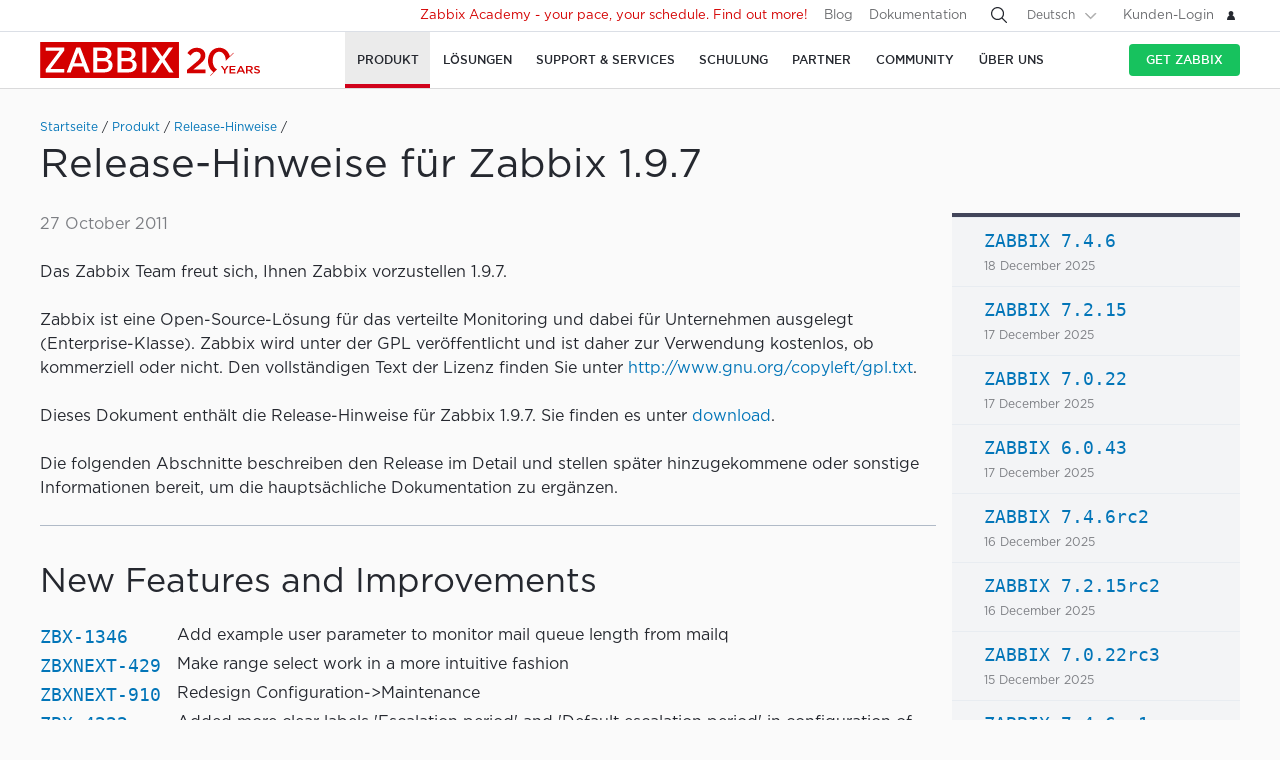

--- FILE ---
content_type: text/html
request_url: https://www.zabbix.com/de/rn/rn1.9.7
body_size: 28697
content:
<!DOCTYPE html>
<html lang='de'>
 <head>
  
<meta charset="utf-8">
  
<title>Release Notes for Zabbix 1.9.7</title>
  



<link rel="canonical" href="https://www.zabbix.com/de/rn/rn1.9.7" />
 
  

<link rel="alternate" hreflang='en' href="/rn/rn1.9.7" />
<link rel="alternate" hreflang='ru' href="/ru/rn/rn1.9.7" />
<link rel="alternate" hreflang='ja' href="/jp/rn/rn1.9.7" />
<link rel="alternate" hreflang='zh' href="/cn/rn/rn1.9.7" /> 
<link rel="alternate" hreflang='es' href="/la/rn/rn1.9.7" /> 
<link rel="alternate" hreflang="pt" href="/br/rn/rn1.9.7" /> 
<link rel="alternate" hreflang="fr" href="/fr/rn/rn1.9.7" /> 
<link rel="alternate" hreflang="cz" href="/cz/rn/rn1.9.7" /> 

	<script>
		window.PAGE_LANGUGAE = 'de';
	</script>

	<!-- Google Tag Manager -->
<script>(function(w,d,s,l,i){w[l]=w[l]||[];w[l].push({'gtm.start':
new Date().getTime(),event:'gtm.js'});var f=d.getElementsByTagName(s)[0],
j=d.createElement(s),dl=l!='dataLayer'?'&l='+l:'';j.async=true;j.src=
'https://www.googletagmanager.com/gtm.js?id='+i+dl;f.parentNode.insertBefore(j,f);
})(window,document,'script','dataLayer','GTM-KRBT62P');</script>
<!-- End Google Tag Manager -->

<link rel="shortcut icon" href="https://assets.zabbix.com/img/favicon.ico"/>


<link href="https://assets.zabbix.com/dist/app.6a643f039fc56a1b32e1.css" rel="stylesheet" type="text/css">

<script src="https://assets.zabbix.com/dist/app.da560eec8fa2ad62a3bf.js"></script>

<meta name="format-detection" content="telephone=no">
<meta name="viewport" content="width=device-width, initial-scale=1, maximum-scale=1, user-scalable=no">
<meta name="theme-color" content="#23262D">

<link rel="apple-touch-icon" sizes="120x120" href="https://assets.zabbix.com/img/apple-touch-icon-120x120-precomposed.png">
<link rel="apple-touch-icon" sizes="76x76" href="https://assets.zabbix.com/img/apple-touch-icon-152x152-precomposed.png">
<link rel="apple-touch-icon" sizes="152x152" href="https://assets.zabbix.com/img/apple-touch-icon-152x152-precomposed.png">
<link rel="apple-touch-icon" sizes="180x180" href="https://assets.zabbix.com/img/apple-touch-icon-180x180-precomposed.png">


  

</head>

<body class="with-header">
  
<!-- Google Tag Manager (noscript) -->
<noscript><iframe src="https://www.googletagmanager.com/ns.html?id=GTM-KRBT62P"
height="0" width="0" style="display:none;visibility:hidden"></iframe></noscript>
<!-- End Google Tag Manager (noscript) -->
  
<header id="header">

  	<div class="header-language" style="display: none">
    <div class="header-language__bar">
        <div class="w container">
            <form id="language" action="./">
                <div id="language_title" class="header-language__title">Select a default site language</div>
                <dl class="language-select">
                    <dt class="language-select__title">
                        <a id="language_toggle" class="js_autohide inherit language-select__anchor" href="#select" data-selector="#language_options">
                          <img class="language-select__icon" src="https://assets.zabbix.com/img/icons/flag_en.svg" alt="en">
                          English
                        </a>
                    </dt>
                    <dd id="language_options" class="language-select__dropdown hidden">
                        <ul class="language-select__list">
                            <li class="language-select__item">
                                <label class="language-select__label">
                                    <input class="language-select__input" type="radio" name="lang" value="jp">
                                    <img class="language-select__icon" src="https://assets.zabbix.com/img/icons/flag_jp.svg" alt="jp">
                                    日本語
                                </label>
                            </li>
                            <li class="language-select__item">
                                <label class="language-select__label">
                                    <input class="language-select__input" type="radio" name="lang" value="cn">
                                    <img class="language-select__icon" src="https://assets.zabbix.com/img/icons/flag_cn.svg" alt="cn">
                                    中文
                                </label>
                            </li>
                            <li class="language-select__item">
                                <label class="language-select__label">
                                    <input class="language-select__input" type="radio" name="lang" value="en">
                                    <img class="language-select__icon" src="https://assets.zabbix.com/img/icons/flag_en.svg" alt="en">
                                    English
                                </label>
                            </li>
                            <li class="language-select__item">
                                <label class="language-select__label">
                                    <input class="language-select__input" type="radio" name="lang" value="ru">
                                    <img class="language-select__icon" src="https://assets.zabbix.com/img/icons/flag_ru.svg" alt="ru">
                                    Русский
                                </label>
                            </li>
                          	<li class="language-select__item">
                                <label class="language-select__label">
                                    <input class="language-select__input" type="radio" name="lang" value="la">
                                    <img class="language-select__icon" src="https://assets.zabbix.com/img/icons/flag_es.svg" alt="la">
									Español&nbsp;(Latinoamérica)
                                </label>
                            </li>
                          	<li class="language-select__item">
                                <label class="language-select__label">
                                    <input class="language-select__input" type="radio" name="lang" value="br">
                                    <img class="language-select__icon" src="https://assets.zabbix.com/img/icons/flag_br.svg" alt="br">
                                    Português&nbsp;(América&nbsp;Latina)
                                </label>
                            </li>
                          
                          	<li class="language-select__item">
                                <label class="language-select__label">
                                    <input class="language-select__input" type="radio" name="lang" value="de">
                                    <img class="language-select__icon" src="https://assets.zabbix.com/img/icons/flags/21x15/svg/DE.svg" alt="de">
                                    Deutsch
                                </label>
                            </li>
                          	<li class="language-select__item">
                                <label class="language-select__label">
                                    <input class="language-select__input" type="radio" name="lang" value="fr">
                                    <img class="language-select__icon" src="https://assets.zabbix.com/img/icons/flags/21x15/svg/FR.svg" alt="fr">
                                    Français
                                </label>
                            </li>
                          	<li class="language-select__item">
                                <label class="language-select__label">
                                    <input class="language-select__input" type="radio" name="lang" value="cz">
                                    <img class="language-select__icon" src="https://assets.zabbix.com/img/icons/flags/21x15/svg/CZ.svg" alt="cz">
                                    Čeština
                                </label>
                            </li>
                        </ul>
                    </dd>
                </dl>
                <button type="button" id="language_button" class="button button-red button-s">Confirm</button>
            </form>
        </div>
    </div>
    <script>
        (function(){
            var translates = {
                en: {
                    title: 'Select a default site language',
                    button: 'Confirm'
                },
                ru: {
                    title: 'Выберите язык сайта по-умолчанию',
                    button: 'Подтвердить'
                },
                jp: {
                    title: 'デフォルトのサイト言語を選択してください',
                    button: '確認する'
                },
                cn: {
                    title: '选择默认的网站语言',
                    button: '确认'
                },
                la: {
                    title: 'Seleccione un idioma predeterminado del sitio',
                    button: 'Confirme'
                },
                br: {
                    title: 'Selecione um idioma padrão do site',
                    button: 'Confirme'
                },
                de: {
                    title: 'Select a default site language',
                    button: 'Confirm'
                },
                fr: {
                    title: 'Select a default site language',
                    button: 'Confirm'
                },
                cz: {
                    title: 'Select a default site language',
                    button: 'Confirm'
                },
            };
            var $toggle          = $('#language_toggle'),
                $dropdown        = $('#language_options'),
                $language_title  = $('#language_title'),
                $language_button = $('#language_button')

            $('#language_options input').click(function(event){
                var $input = $(this);

                $toggle.html($input.parent().text());
                $toggle.prepend($input.next('img').clone());
                $toggle.removeClass('active js_autohide');
                $dropdown.addClass('hidden');
                $language_title.text(translates[this.value].title);
                $language_button.text(translates[this.value].button);
            });
            $toggle.click(function(event){
                event.preventDefault();

                if ($toggle.hasClass('active')) {
                    $toggle.removeClass('active js_autohide');
                    $dropdown.addClass('hidden');
                } else {
                    $toggle.addClass('active js_autohide');
                    $dropdown.removeClass('hidden');
                }
            });
        })();
    </script>
</div>

	<div class="header-main">
		<a class="logo" href="/de/index">Zabbix</a>
				<a class="js_nav action action-l i i-menu i-only hidden" href="#navigation"></a>
	</div>

	<div id="navigation" class="header-nav hidden">
		<div class="w">
			<nav class="nav-main">
				<ul class="nav-list">
                  
<style>
.nav-group .no-link p {
  color: #6b6c6f;
  font-size: 15px;
  text-decoration: none;
  line-height: 1.5;
}      
.nav-group .no-link span {
  line-height: 1.5;
}
.nav-group .rect.no-link {
    margin-top: 4px;
}
</style>
                  
<style>     
@media only screen and (min-width: 768px) {
.subnav-grid {
    padding: 24px 0 48px;
}
.subnav .rect {
    margin-top: 8px;
}
.training-courses.list .rect {
  margin-top: 8px;
}
.nav-group .rect>a>span {
    text-transform: none;
}
.nav-group .rect>span {
    color: #25282F;
  	font-size: 16px;
    text-transform: none;
}
.nav-group .rect>a {
    background: 0 0;
    padding: 4px 20px 5px 32px;
}
.nav-group li {
    padding: 6px 0 0;
  	margin-top: 12px;
}
.rect>a>span {
    height: 70px;
}
.rect-login>a:before {
	background-position: 5px -2px;
}
.nav-group [class*="rect-"] > a:before {
    content: "";
    display: inline-block;
    width: 20px;
    height: 20px;
    background-repeat: no-repeat;
    background-size: 20px auto;
  	background-image: url('https://assets.zabbix.com/img/icons/menu/20x20_sprite.svg');
  	background-position-x: 0;
}
  
	.nav-group .rect-industries > a:before {  background-position-y: 0px;}
	.nav-group .rect-demo > a:before {  background-position-y: -380px;}
	.nav-group .rect-cloud > a:before {  background-position-y: -120px;}
	.nav-group .rect-features > a:before {  background-position-y: -20px;}
	.nav-group .rect-integrations > a:before {  background-position-y: -280px;}
	.nav-group .rect-documentation > a:before {  background-position-y: -160px;}
	.nav-group .rect-enterprise-appliance > a:before {  background-position-y: -420px;}
	.nav-group .rect-case-studies > a:before {  background-position-y: -460px;}
	.nav-group .rect-enterprise-monitoring > a:before {  background-position-y: -240px;}
	.nav-group .rect-nis2 > a:before {  background-position-y: -400px;}
	.nav-group .rect-support > a:before {  background-position-y: -260px;}
	.nav-group .rect-msp > a:before {  background-position-y: -260px;}
	.nav-group .rect-prof-services > a:before {  background-position-y: -660px;}
	.nav-group .rect-login > a:before {  background-position-y: -420px;}
	.nav-group .rect-training-overview > a:before {  background-position-y: -480px;}
	.nav-group .rect-training-core > a:before {  background-position-y: -500px;}
	.nav-group .rect-training-user > a:before {  background-position-y: -600px;}
	.nav-group .rect-training-specialist > a:before {  background-position-y: -580px;}
	.nav-group .rect-training-professional > a:before {  background-position-y: -560px;}
	.nav-group .rect-training-expert > a:before {  background-position-y: -540px;}
	.nav-group .rect-training-extra > a:before {  background-position-y: -620px;}
	.nav-group .rect-training-upgrade > a:before {  background-position-y: -640px;}
	.nav-group .rect-training-exams > a:before {  background-position-y: -520px;}
	.nav-group .rect-training > a:before {  background-position-y: -420px;}
	.nav-group .rect-training_x01_api > a:before {  background-position-y: -740px;}
	.nav-group .rect-training_x02_preprocessing > a:before {  background-position-y: -680px;}
	.nav-group .rect-training_x03_security > a:before {  background-position-y: -760px;}
	.nav-group .rect-training_x04_problem_detection > a:before {  background-position-y: -700px;}
	.nav-group .rect-training_x05_snmp > a:before {  background-position-y: -720px;}
	.nav-group .rect-training_x06_database > a:before {  background-position-y: -780px;}
	.nav-group .rect-training_x07_visualization > a:before {  background-position-y: -820px;}
	.nav-group .rect-training-exam-apply > a:before {  background-position-y: -800px;}
	.nav-group .rect-training-academy > a:before {  background-position-y: -840px;}
	.nav-group .rect-webinar > a:before {  background-position-y: -420px;}
	.nav-group .rect-partners > a:before {  background-position-y: -340px;}
	.nav-group .rect-become-partner > a:before {  background-position-y: -360px;}
	.nav-group .rect-partners-map > a:before {  background-position-y: -200px;}
	.nav-group .rect-distributors > a:before {  background-position-y: -220px;}
	.nav-group .rect-community > a:before {  background-position-y: -340px;}
	.nav-group .rect-events > a:before {  background-position-y: -300px;}
	.nav-group .rect-newsletter > a:before {  background-position-y: -180px;}
	.nav-group .rect-forum > a:before {  background-position-y: -100px;}
	.nav-group .rect-blog > a:before {  background-position-y: -460px;}
	.nav-group .rect-webinars > a:before {  background-position-y: -380px;}
	.nav-group .rect-bugs_features > a:before {  background-position-y: -420px;}
	.nav-group .rect-contribution > a:before {  background-position-y: -40px;}
	.nav-group .rect-developers > a:before {  background-position-y: -140px;}
	.nav-group .rect-education > a:before {  background-position-y: -480px;}
	.nav-group .rect-company > a:before {  background-position-y: -80px;}
	.nav-group .rect-pr > a:before {  background-position-y: -380px;}
	.nav-group .rect-customers > a:before {  background-position-y: -220px;}
	.nav-group .rect-privacy > a:before {  background-position-y: -400px;}
	.nav-group .rect-trademark > a:before {  background-position-y: -320px;}
	.nav-group .rect-strategic-partnership > a:before {  background-position-y: -420px;}
	.nav-group .rect-contact > a:before {  background-position-y: -440px;}
	.nav-group .rect-career > a:before {  background-position-y: -60px;}

.nav-group .menu-tag-red, .footer .menu-tag-red  {
  color: #FFF;
  font-size: 14px;
  font-family: GothamProRegular, sans-serif;
  line-height: 24px;
  border-radius: 4px;
  background: #D40000;
  padding: 2px 6px;
}
.footer .menu-tag-red  {
  font-size: 12px;
  line-height: 20px;
}
.nav-group dd.space-left {
  padding-left: 32px;
}

.nav-group .rect.hoverable:hover {
  background: #fff;
  border-radius: 4px;
  margin: 0 16px 0 -12px;
  padding: 4px 04px 12px;
  position: relative;
  display: inline-block;
}
.nav-group .rect.hoverable, .nav-group .rect.hoverable:hover {
  margin: 0 16px 0 -12px;
  padding: 4px 0 4px 12px;
}
.nav-group .rect.hoverable.active::after,
.nav-group .rect.hoverable:hover::after
  {
  content: "";
  position: absolute;
  top: 50%;
  right: -20px;                   
  transform: translateY(-50%);
  width: 0;
  height: 0;
  border-top: 20px solid transparent;
  border-bottom: 20px solid transparent;
  border-left: 20px solid #ffffff; 
}

.nav-group .rect.hoverable.active  {
  background: #fff;
  border-radius: 4px;
  margin: 0 16px 0 -12px;
  padding: 4px 0 4px 12px;
  position: relative;
  display: inline-block;
}
.nav-group.active {
 background: #fff;
  border-radius: 4px;
  margin: -4px 0 0 -12px;
  padding: 4px 4px 4px 12px;
}
}
</style>
                  
					<li class="nav-item hoverable">
						<a class="js_nav_anchor nav-anchor with-subnav nav-anchor-active" href="/de/features">
							<span>Produkt</span>
						</a>                      
						<div class="subnav hidden">
							<div class="w">
								<div class="grid subnav-grid">
                                  
                                  										                                  	                                  
									<div class="span span-5 tablet-span-6"> 
										<dl class="nav-group"> 
											<div class="rect no-link mobile-hidden">
                                                  <span>Explore Zabbix</span>
                                        	</div>
											<div class="rect rect-demo">
                                            	<a href="/de/demo" class="red">
                                                  <span>Zabbix Overview & Demo</span>
                                                  <p>Get a quick technical overview of Zabbix and watch a demo</p>
                                              	</a>
                                        	</div>
											<div class="rect rect-cloud">
                                            	<a href="/de/cloud" class="red">
                                                  <span>Zabbix Cloud&nbsp;<span class="menu-tag-red">Free trial</span></span>
                                                  <p>Deploy a Zabbix instance with only a few clicks</p>
                                              	</a>
                                        	</div>
											<div class="rect rect-features">
                                            	<a href="/de/features" class="red">
                                                  <span>Features</span>
                                                  <p>Explore how Zabbix collects, processes, and visualizes data</p>
                                              	</a>
                                        	</div>
											<div class="rect rect-integrations">
                                            	<a href="/de/integrations" class="red">
                                                  <span>Integrationen</span>
                                                  <p>See the list of monitoring templates and integrations</p>
                                              	</a>
                                        	</div>
											<div class="rect rect-documentation">
                                            	<a href="/de/manuals" class="red">
                                                  <span>Documentation</span>
                                                  <p>Official manuals on how to install, configure, and run Zabbix</p>
                                              	</a>
                                        	</div>
										</dl>
									</div>
                                  										<div class="span span-3 tablet-span-6">
										<dl class="nav-group">
                                          	<div class="rect no-link mobile-hidden">
                                                  <span>Monitor anything</span>
                                                                                          	</div>

                                                  <dd>
                                                      <ul>
                                                          <li><a href="/de/network_monitoring">Network</a></li>
                                                          <li><a href="/de/server_monitoring">Server</a></li>
                                                          <li><a href="/de/cloud_monitoring">Cloud</a></li>
                                                          <li><a href="/de/container_monitoring">Container</a></li>
                                                          <li><a href="/de/vmware_monitoring">VMware</a></li>
                                                          <li><a href="/de/windows_monitoring">Windows</a></li>
                                                          <li><a href="/de/iot_monitoring">IoT</a></li>
                                                          <li><a href="/de/log_monitoring">Log</a></li>
                                                          <li><a href="/de/integrations?cat=applications">Applications</a></li>
                                                          <li><a href="/de/integrations?cat=services">Services</a></li>
                                                          <li><a href="/de/integrations?cat=databases">Database</a></li>
                                                          <li><a href="/de/capabilities">All capabilities</a></li>
                                                      </ul>
                                                  </dd>

										</dl>
									</div>
									<div class="span span-3 tablet-span-4">
										<dl class="nav-group">
                                          	<div class="rect no-link mobile-hidden">
                                                  <span>About product</span>
                                                                                          	</div>
											<dd>
												<ul>
                                                  														<li><a href="/de/whats_new_7_4">What's new in Zabbix 7.4</a></li>
													<li><a href="/de/release_notes">Release-Hinweise</a></li>
													<li><a href="/de/screenshots">Screenshots</a></li>
													<li><a href="/de/requirements">Systemanforderungen</a></li>
													<li><a href="/de/life_cycle_and_release_policy">Lebenszyklus & Release-Richtlinie</a></li>
                                                  	<li><a href="/de/zabbix_security_policy">Sicherheitsrichtlinie</a></li>
                                                  	<li><a href="/de/security_advisories">Zabbix Security Advisories</a></li>
													<li><a href="/de/roadmap">Roadmap</a></li>
																										<li><a href="/de/license">Lizenz</a></li>
                                                  	<li><a href="https://support.zabbix.com/secure/Dashboard.jspa">Bugs und Funktionsanfragen</a></li>
												</ul>
											</dd>
										</dl>
									</div>
                                    <div class="span span-5 tablet-hidden mobile-hidden">
                                          <style>
.menu-banner {
  border-radius: 4px;
  background: #FFF;
  margin-top: 16px;
  padding: 24px;
  font-size: 16px;
}
.menu-banner h4 {
  font-size: 16px;
}
.menu-banner img {
  margin: 24px 0;
}
</style>

<div>



    
        
        
        
    		  <div> <!-- all countries: show::  ignore:: -->
					
			<div class="menu-banner text">

													              	              		<h4 class="b">Zabbix 7.4 - Less work. More depth.</h4>
Upgrade to the latest version.
				              
      			      					              			      			              
				<a href="/de/whats_new_7_4">
				  <img width="330" src="https://assets.zabbix.com/img/banners//7.4/zabbix_7_4_design-concept_menu.svg" alt="What’s new →">
				</a>
								  <a href="/de/whats_new_7_4">What’s new →</a>
							</div>
		  </div> 
        
    
</div>
                                    </div> 
								</div>
								<ul class="grid subbar hidden desktop-hidden mobile-hidden">
									<li class="span span-8"><a href="/de/download"><span class="s s-download">Zabbix herunterladen</span></a></li>
									<li class="span span-8"><a href="/de/features">Tour</a></li>
								</ul>
							</div>
						</div>
					</li>
                  
                  
                  
<li class="nav-item hoverable">
						<a class="js_nav_anchor nav-anchor with-subnav " href="/de/solutions">
							<span>Lösungen</span>
						</a>
						<div class="subnav hidden">
							<div class="w">
								<div class="grid subnav-grid">
									<div class="span span-5 tablet-span-8"> 
										<dl class="nav-group"> 
											<div class="rect rect-case-studies">
                                            	<a href="/de/case_studies" class="red">
                                                  <span>Fallstudien</span>
                                                  <p>Inspiring real-life cases of
Zabbix implementation</p>
                                              	</a>
                                        	</div>
											<div class="rect rect-enterprise-monitoring">
                                            	<a href="/de/enterprise_monitoring" class="red">
                                                  <span>Für Unternehmen</span>
                                                  <p>Scalable, secure monitoring built for enterprise needs</p>
                                              	</a>
                                        	</div>
											<div class="rect rect-nis2">
                                            	<a href="/de/nis2" class="red">
                                                  <span>NIS2 Compliance</span>
                                                  <p>How Zabbix helps meet the latest security standards</p>
                                              	</a>
                                        	</div>
										</dl>
									</div>
									
									<div class="span span-5 tablet-span-8">
										<dl class="nav-group">

											<div class="rect no-link mobile-hidden">
                                                <span>Solutions for Your Industry</span>
                                                <p>Zabbix helps customers across multiple verticals provide consistent, quality service</p>
                                        	</div>
                                          
                                            <dd class="">
                                                <ul>
                                                    <li><a href="/de/banking_and_finance">Bankwesen & Finanzen</a></li>
                                                    <li><a href="/de/energy_and_chemicals">Energie & Chemikalien</a></li>
                                                    <li><a href="/de/healthcare_and_medicine">Gesundheitswesen & Medizin</a></li>
                                                    <li><a href="/de/broadcasting_and_telecom">IT und Telekommunikation</a></li>
                                                    <li><a href="/de/retail">Einzelhandel</a></li>
                                                    <li><a href="/de/aerospace">Luft- & Raumfahrt</a></li>
                                                    <li><a href="/de/education">Bildung</a></li>
                                                    <li><a href="/de/government">Öffentliche Verwaltung</a></li>
                                                    <li><a href="/de/marketing">Marketing</a></li>
                                                  	<li><a href="/de/solutions">All industries</a></li>
                                                </ul>
                                            </dd>
										</dl>
									</div>
									<div class="span span-1 tablet-span-1">
                                  	</div>
                                  	                                      <div class="span span-5 tablet-hidden mobile-hidden">
                                        	<style>
.menu-banner {
  border-radius: 4px;
  background: #FFF;
  margin-top: 16px;
  padding: 24px;
  font-size: 16px;
}
.menu-banner h4 {
  font-size: 16px;
}
.menu-banner img {
  margin: 24px 0;
}
</style>

<div>



    
        
        
        
        
    		  <div> <!-- all countries: show::  ignore:: -->
					
			<div class="menu-banner text">

													              	              		<h4 class="b">
Try Zabbix Cloud with a free trial
</h4>
Deploy Zabbix easily!
				              
      			      					              			      			              
				<a href="/de/cloud">
				  <img width="330" src="https://assets.zabbix.com/img/banners/cloud_menu_320x185.png" alt="Find out more →">
				</a>
								  <a href="/de/cloud">Find out more →</a>
							</div>
		  </div> 
    
</div>
                                      </div> 
                                  	                                  
								</div>
								<ul class="grid subbar hidden desktop-hidden mobile-hidden">
									<li class="span span-8"><a href="/de/download"><span class="s s-download">Zabbix herunterladen</span></a></li>
									<li class="span span-8"><a href="/de/features">Tour</a></li>
								</ul>
							</div>
						</div>
					</li>
                  
                  
<li class="nav-item hoverable">
						<a class="js_nav_anchor nav-anchor with-subnav " href="/de/services">
							<span>Support & Services</span>
						</a>
						<div class="subnav hidden">
							<div class="w">
								<div class="grid subnav-grid">
                                  


									<div class="span span-5 tablet-span-8">
										<dl class="nav-group">
                                        	<div class="rect rect-prof-services">
                                            	<a href="/de/services" class="red">
                                                  <span>All Professional Services</span>
                                                  <p>A wide range of professional services designed to fit your unique requirements</p>
                                              	</a>
                                        	</div>
											<dd class="space-left">
												<ul>
													<li><a href="/de/consulting">Beratung</a></li>
													<li><a href="/de/turn_key_solution">Schlüsselfertige Lösung</a></li>
													<li><a href="/de/template_building_services">Vorlagen-Erstellung</a></li>
													<li><a href="/de/upgrade_services">Upgrade</a></li>
													<li><a href="/de/development_services">Entwicklung</a></li>
																										<li><a href="/de/integration_services">Integration</a></li>
                                                  	<li><a href="/de/migration_services">Migration</a></li>
												</ul>
											</dd>
										</dl>
									</div>
                                  	<div class="span span-1 tablet-hidden">
                                  	</div>
									<div class="span span-5 tablet-span-8"> 
										<dl class="nav-group"> 
											<div class="rect rect-support">
                                            	<a href="/de/support" class="red">
                                                  <span>Technischer Support&nbsp;<span class="menu-tag-red">24/7 help</span></span>
                                                  <p>Instant access to experts for guaranteed professional assistance</p>
                                              	</a>
                                                                                        	</div>
										</dl>
										<dl class="nav-group"> 
											<div class="rect rect-prof-services">
                                            	<a href="/de/msp" class="red">
                                                  <span>Zabbix for MSP</span>
                                                  <p>Zabbix as a technical support service for Managed Service Providers</p>
                                              	</a>

                                        	</div>
                                            <dd class="space-left">
                                                <ul>
                                                    <li><a href="/de/msp#support_tiers">Technical Support for MSP</a></li>
                                                </ul>
                                            </dd>
										</dl>
									</div>
                                  	<div class="span span-1 tablet-hidden">
                                  	</div>
									<div class="span span-4 tablet-hidden">
										<div class="rect rect-login tablet-hidden" style="margin-top: 16px;">
											<a href="https://support.zabbix.com/servicedesk" class="red"><span>Kunden-Login</span></a>
										</div>
									</div>
                                    								</div>
								<ul class="grid subbar hidden desktop-hidden mobile-hidden">
									<li class="span span-8"><a href="/de/download"><span class="s s-download">Zabbix herunterladen</span></a></li>
									<li class="span span-8"><a href="/de/features">Tour</a></li>
								</ul>
							</div>
						</div>
					</li>
                  
                  
<li class="nav-item hoverable training">
						<a class="js_nav_anchor nav-anchor with-subnav " href="/de/training">
							<span>Schulung</span>
						</a>
						<div class="subnav hidden">
							<div class="w">
								<div class="grid subnav-grid">
									<div class="span span-5 tablet-span-5"> 
										<dl class="nav-group"> 
                                            <div class="rect rect-training-overview">
                                                <a href="/de/training" class="red">
                                                  <span>Schulungsübersicht</span>
                                                  <p>Master Zabbix under the guidance of the world’s best Zabbix trainers</p>
                                                </a>
                                            </div>
                                            <dd class="space-left">
                                                <ul>
                                                    <li><a href="/de/training?full_list=true#training_schedule">Schulungsplan</a></li>
                                                                                                                                                                                                                                                                        <li><a href="/de/training#faq">Häufige Fragen zur Schulung (FAQ)</a></li>
                                                    <li><a href="/de/certificate_check">Certificate Check</a></li>
                                                    <li><a href="/de/forms/training_application_form">Anmeldeformular für Schulungen</a></li>
                                                </ul>
                                            </dd>
                                      	</dl>
                                      	<dl class="nav-group"> 
                                            <div class="rect rect-training-academy">
                                                <a href="https://academy.zabbix.com" class="red" target="_blank">
                                                  <span>Zabbix Academy&nbsp;<span class="menu-tag-red">New</span></span>
                                                  <p>Your pace. Your schedule. Learn Zabbix your way.</p>
                                                </a>
                                            </div>
										</dl>
									</div>

                                  	<div class="span span-1 tablet-hidden"> 
                                  	</div>
                                  
									                                    <div class="span span-5 tablet-span-5 training-groups" >
                                      <dl class="nav-group">
                                        <div class="rect hoverable rect-training-core active">
                                          <a href="/de/training_courses_core" class="red">
                                            <span>Kurse</span>
                                            <p>Follow a training path to becoming a Zabbix Certiﬁed Expert</p>
                                          </a>
                                        </div>
                                        <div class="rect hoverable rect-training-upgrade ">
                                          <a href="/de/training_courses_upgrade" class="red">
                                            <span>Upgrade Courses</span>
                                            <p>Get up to speed with the latest Zabbix LTS features in just one day</p>
                                          </a>
                                        </div>
                                        <div class="rect hoverable rect-training-extra ">
                                          <a href="/de/training_courses_extra" class="red">
                                            <span>Extra courses</span>
                                            <p>One-day in-depth courses to master a speciﬁc monitoring topic</p>
                                          </a>
                                        </div>
                                        <div class="rect hoverable rect-training-exams">
                                          <a href="/de/exams" class="red">
                                            <span>Prüfungen</span>
                                            <p>Test your skills and receive your official Zabbix Training certificate</p>
                                          </a>
                                        </div>
                                      </dl>
                                    </div>

                                    <div class="span span-5 tablet-hidden mobile-hidden training-banner">
                                        <style>
.menu-banner {
  border-radius: 4px;
  background: #FFF;
  margin-top: 16px;
  padding: 24px;
  font-size: 16px;
}
.menu-banner h4 {
  font-size: 16px;
}
.menu-banner img {
  margin: 24px 0;
}
</style>

<div>



    
        
    		  <div> <!-- all countries: show::  ignore:: -->
					
			<div class="menu-banner text">

													              	              		<h4 class="b">
Zabbix Academy is launched!
</h4>
Your pace. Your schedule.
				              
      			      					              			      			              
				<a href="https://academy.zabbix.com">
				  <img width="330" src="https://assets.zabbix.com/img/banners/academy_320x185.jpg" alt="Find out more →">
				</a>
								  <a href="https://academy.zabbix.com">Find out more →</a>
							</div>
		  </div> 
        
        
        
    
</div>
                                    </div>
                                  
																		<div class="span span-5 tablet-span-6 training-courses list">
                                      
										<dl class="nav-group rect-training-core hidden ">
                                          	<div class="rect rect-training-user">
                                                <a href="/de/training_user" class="red">
                                                  <span>Certified User</span>
                                                  <p>The first step on the Zabbix training ladder</p>
                                                </a>
                                          	</div>
                                          	<div class="rect rect-training-specialist">
                                                <a href="/de/training_specialist" class="red">
                                                  <span>Certified Specialist&nbsp;<span class="menu-tag-red">Popular</span></span>
                                                  <p>Perfect for techies managing
Zabbix instances</p>
                                                </a>
                                          	</div>
                                          	<div class="rect rect-training-professional">
                                                <a href="/de/training_professional" class="red">
                                                  <span>Certified Professional</span>
                                                  <p>Boost your utilization
and configuration skills</p>
                                                </a>
                                          	</div>
                                          	<div class="rect rect-training-expert">
                                                <a href="/de/training_expert" class="red">
                                                  <span>Certified Expert</span>
                                                  <p>When you think you know
Zabbix inside and out</p>
                                                </a>
                                          	</div>
                                      	</dl>
                                      
                                      	<dl class="nav-group rect-training-upgrade hidden">
                                          	<div class="rect rect-training-specialist">
                                                <a href="/de/training_specialist_upgrade" class="red">
                                                  <span>Certified Specialist Update</span>
                                                  <p>For Certified Specialists who want to keep up with new releases</p>
                                                </a>
                                          	</div>
                                          	<div class="rect rect-training-professional">
                                                <a href="/de/training_professional_upgrade" class="red">
                                                  <span>Update für Certified Professional</span>
                                                  <p>Merge the top features from ZCS and ZCP upgrades</p>
                                                </a>
                                          	</div>
                                          	<div class="rect rect-training-expert">
                                                <a href="/de/training_expert_upgrade" class="red">
                                                  <span>Certified Expert Upgrade</span>
                                                  <p>Keep your Zabbix Certified Expert certificate up to date</p>
                                                </a>
                                          	</div>
                                      	</dl>
                                          
                                      	<dl class="nav-group rect-training-extra hidden">
											<div class="rect rect-training_x07_visualization">
                                                <a href="/de/training_x07_visualization" class="red">
                                                  <span>Mastering Zabbix graphs and dashboards&nbsp;<span class="menu-tag-red">New</span></span>
                                                </a>
                                          	</div>
											<div class="rect rect-training_x06_database">
                                                <a href="/de/training_x06_database" class="red">
                                                  <span>Database Monitoring</span>
                                                </a>
                                          	</div>
                                          	<div class="rect rect-training_x02_preprocessing">
                                                <a href="/de/training_x02_preprocessing" class="red">
                                                  <span>Advanced Zabbix Data Pre-processing</span>
                                                </a>
                                          	</div>
                                          	<div class="rect rect-training_x04_problem_detection">
                                                <a href="/de/training_x04_problem_detection" class="red">
                                                  <span>Advanced Problem and Anomaly Detection with Zabbix</span>
                                                </a>
                                          	</div>                                          
                                          	<div class="rect rect-training_x05_snmp">
                                                <a href="/de/training_x05_snmp" class="red">
                                                  <span>SNMP Monitoring</span>
                                                </a>
                                          	</div>
                                          	<div class="rect rect-training_x01_api">
                                                <a href="/de/training_x01_api" class="red">
                                                  <span>Automation and Integration with Zabbix API</span>
                                                </a>
                                          	</div>
                                          	<div class="rect rect-training_x03_security">
                                                <a href="/de/training_x03_security" class="red">
                                                  <span>Advanced Zabbix Security Administration</span>
                                                </a>
                                          	</div>
                                      	</dl>
                                          
										<dl class="nav-group rect-training-exams bottom">
                                          	<div class="rect rect-training-user">
                                                <a href="/de/exam_zcu" class="red">
                                                  <span>Certified User</span>
                                                </a>
                                          	</div>
                                          	<div class="rect rect-training-specialist">
                                                <a href="/de/exam_zcs" class="red">
                                                  <span>Certified Specialist</span>
                                                </a>
                                          	</div>
                                          	<div class="rect rect-training-professional">
                                                <a href="/de/exam_zcp" class="red">
                                                  <span>Certified Professional</span>
                                                </a>
                                          	</div>
                                          	<div class="rect rect-training-exam-apply">
                                                <a href="/de/forms/training_exam_application_form" class="red">
                                                  <span>Anmeldeformular für Prüfungen</span>
                                                </a>
                                          	</div>
                                      	</dl>

									</div>

								</div>
								<ul class="grid subbar hidden desktop-hidden mobile-hidden">
									<li class="span span-8"><a href="/de/download"><span class="s s-download">Zabbix herunterladen</span></a></li>
									<li class="span span-8"><a href="/de/features">Tour</a></li>
								</ul>
							</div>
						</div>
					</li>


<script>

/* Show / hide course lists on hover ---------------------------------------- */
document.addEventListener('DOMContentLoaded', () => {

  const leftColumn      = document.querySelector('.training-groups');
  const coursesListWrap = document.querySelector('.training-courses.list');
  if (!leftColumn || !coursesListWrap) return;

  const leftCards       = leftColumn.querySelectorAll('.rect.hoverable');
  const defaultCard     = leftCards[0];
  const allCourseLists  = coursesListWrap.querySelectorAll('dl.nav-group');

  // NEW: banner element to toggle
  const trainingBanner  = document.querySelector('.span.span-5.tablet-hidden.mobile-hidden.training-banner');

  // Helpers

  // Set wrapper vertical-align according to the active <dl>
  const updateWrapperAlign = (activeDl) => {
    if (!activeDl) return;                       // safety guard
    if (activeDl.classList.contains('bottom')) {
      coursesListWrap.style.verticalAlign = 'bottom';
    } else {
      coursesListWrap.style.verticalAlign = 'top';
    }
  };

  const clearActiveCards = () =>
    leftCards.forEach(c => c.classList.remove('active'));

  const hideAllLists = () =>
    allCourseLists.forEach(dl => {
      dl.classList.add('hidden');
      dl.classList.remove('active');
    });

  const showDefault = () => {
    hideAllLists();
    leftCards.forEach(card => card.classList.remove('active'));
    // NEW: reveal banner when returning to default state
    if (trainingBanner) trainingBanner.classList.remove('hidden');
  };
  showDefault();

  // Hover logic for cards in the left column
  leftCards.forEach(card => {
    card.addEventListener('pointerenter', () => {
      const marker = [...card.classList].find(c => c.startsWith('rect-training-'));
      if (!marker) return;

      clearActiveCards();
      card.classList.add('active');

      hideAllLists();
      const targetDl = coursesListWrap.querySelector(`dl.${marker}`);
      if (targetDl) {
        targetDl.classList.remove('hidden');
        targetDl.classList.add('active');
        updateWrapperAlign(targetDl);
      }

      // NEW: hide banner while hovering any .rect.hoverable
      if (trainingBanner) trainingBanner.classList.add('hidden');
    });
  });

  // Restore default ONLY when pointer is outside BOTH columns
  const restoreDefaultIfNeeded = () => {
    setTimeout(() => {
      const overLeft  = leftColumn.matches(':hover');
      const overRight = coursesListWrap.matches(':hover');
      if (!overLeft && !overRight) showDefault(); // showDefault will also unhide the banner
    }, 0);
  };

  leftColumn.addEventListener('mouseleave',      restoreDefaultIfNeeded);
  coursesListWrap.addEventListener('mouseleave', restoreDefaultIfNeeded);
});
</script>

                  
<li class="nav-item hoverable">
						<a class="js_nav_anchor nav-anchor with-subnav " href="/de/partners">
							<span>Partner</span>
						</a>
						<div class="subnav hidden">
							<div class="w">
								<div class="grid subnav-grid">
									<div class="span span-5 tablet-span-8"> 
										<dl class="nav-group"> 
                                        <div class="rect rect-partners">
                                                                                            <a href="/de/partners" class="red"><span>Partnerprogramm</span><p>Our partner network provides localized support & training worldwide</p></a>
                                                                                    </div>
                                        <div class="rect rect-become-partner">
                                            <a href="/de/partnership" class="red">
                                              <span>Partner werden</span>
                                              <p>Join the network for global recognition and support</p>
                                            </a>
                                        </div>
                                        <dd class="space-left">
                                            <ul>
                                                <li><a href="/de/forms/become_partner">Partner Application form</a></li>
                                            </ul>
                                        </dd> 
										</dl>
                                      
									</div>
                                  	<div class="span span-1 tablet-hidden">
                                  	</div>
									<div class="span span-5 tablet-span-8"> 
										<dl class="nav-group"> 
                                        
                                                                                  	<div class="rect rect-partners-map">
                                            	<a href="/de/partners#map_of_partners" class="red"><span>Übersicht zu den Partnern von Zabbix</span><p>Choose the Zabbix partner closest to your location</p></a>
                                          	</div>
                                                                                  
                                        <dd class="space-left">
                                            <ul>
                                                <li><a href="/de/partners#partners_list">Find a partner</a></li>
                                              	<li class="mobile-hidden"></li>
                                            </ul>
                                        </dd> 
                                          
                                        <div class="rect rect-distributors">
                                            <a href="/de/distributors" class="red">
                                              <span>Großhändler</span>
                                              <p>Build bridges between Zabbix users, local partners, and Zabbix itself</p>
                                            </a>
                                        </div>
										</dl>
									</div>
                                    <div class="span span-5 tablet-hidden mobile-hidden">
                                       	<style>
.menu-banner {
  border-radius: 4px;
  background: #FFF;
  margin-top: 16px;
  padding: 24px;
  font-size: 16px;
}
.menu-banner h4 {
  font-size: 16px;
}
.menu-banner img {
  margin: 24px 0;
}
</style>

<div>



    
        
        
    		  <div> <!-- all countries: show::  ignore:: -->
					
			<div class="menu-banner text">

													              	              		<h4 class="b">
Become a Zabbix Partner
</h4>
Extend our global network
				              
      			      					              			      			              
				<a href="/de/partnership">
				  <img width="330" src="https://assets.zabbix.com/img/banners/og/partners2_menu_320x185.jpg" alt="Apply →">
				</a>
								  <a href="/de/partnership">Apply →</a>
							</div>
		  </div> 
        
        
    
</div>
                                  	</div>
								</div>
								<ul class="grid subbar hidden desktop-hidden mobile-hidden">
									<li class="span span-8"><a href="/de/download"><span class="s s-download">Zabbix herunterladen</span></a></li>
									<li class="span span-8"><a href="/de/features">Tour</a></li>
								</ul>
							</div>
						</div>
					</li>

<li class="nav-item hoverable">
						<a class="js_nav_anchor nav-anchor with-subnav " href="/de/community">
							<span>Community</span>
						</a>
						<div class="subnav hidden">
							<div class="w">
								<div class="grid subnav-grid">

									<div class="span span-5 tablet-span-8"> 
										<dl class="nav-group"> 
                                            <div class="rect no-link mobile-hidden">
                                                  <span>Community Engagement</span>
                                            </div>
											<div class="rect rect-forum">
                                            	<a href="https://www.zabbix.com/forum" class="red">
                                                  <span>Forum</span>
                                                  <p>Catch up with hundreds of active users, get advice, and help others</p>
                                              	</a>
                                        	</div>
											<div class="rect rect-contribution">
                                            	<a href="/de/contribute" class="red">
                                                  <span>Contribute to Zabbix</span>
                                                  <p>Engage with Zabbix - submit plugins, localize content, and more</p>
                                              	</a>
                                        	</div>
											<div class="rect rect-developers">
                                            	<a href="/de/developers" class="red">
                                                  <span>Developers</span>
                                                  <p>Find out how you can contribute to or collaborate with Zabbix</p>
                                              	</a>
                                        	</div>
											<div class="rect rect-education">
                                            	<a href="/de/educational_movement" class="red">
                                                  <span>Educational Movement</span>
                                                  <p>Support for students, professors, and universities</p>
                                              	</a>
                                        	</div>
											<div class="rect rect-community">
                                            	<a href="/de/community" class="red">
                                                  <span>Community-Bereich</span>
                                                  <p>Zabbix social media channels, discussion forums, and more</p>
                                              	</a>
                                        	</div>
										</dl>
									</div>

									<div class="span span-5 tablet-span-8"> 
										<dl class="nav-group">
											<div class="rect no-link mobile-hidden">
                                                  <span>Learning & Updates</span>
                                            </div>
											<div class="rect rect-events">
                                            	<a href="/de/events" class="red">
                                                  <span>Events&nbsp;<span class="menu-tag-red">Meet us</span></span>
                                                  <p>Join Zabbix events in multiple languages and regions</p>
                                              	</a>
                                        	</div>
                                          	<div class="rect rect-webinars">
                                            	<a href="/de/webinars" class="red">
                                                  <span>Webinars</span>
                                                  <p>Free tips & tricks for effective monitoring, and much more</p>
                                              	</a>
                                          	</div>
											<div class="rect rect-blog">
                                            	<a href="https://blog.zabbix.com/" class="red">
                                                  <span>Blog</span>
                                                  <p>Read technical how-tos, case studies, and new feature overviews</p>
                                              	</a>
                                        	</div>
											<div class="rect rect-newsletter">
                                            	<a href="/de/subscribe" class="red">
                                                  <span>Newsletter</span>
                                                  <p>Subscribe to the Zabbix newsletter for the latest updates</p>
                                              	</a>
                                        	</div>

																					</dl>
									</div>
                                  	<div class="span span-1 tablet-hidden">
                                  	</div>
                                    <div class="span span-5 tablet-hidden mobile-hidden">
                                        <style>
.menu-banner {
  border-radius: 4px;
  background: #FFF;
  margin-top: 16px;
  padding: 24px;
  font-size: 16px;
}
.menu-banner h4 {
  font-size: 16px;
}
.menu-banner img {
  margin: 24px 0;
}
</style>

<div>



    
        
    		  <div> <!-- all countries: show::  ignore:: -->
					
			<div class="menu-banner text">

													              	              		<h4 class="b">
Zabbix Academy is launched!
</h4>
Your pace. Your schedule.
				              
      			      					              			      			              
				<a href="https://academy.zabbix.com">
				  <img width="330" src="https://assets.zabbix.com/img/banners/academy_320x185.jpg" alt="Find out more →">
				</a>
								  <a href="https://academy.zabbix.com">Find out more →</a>
							</div>
		  </div> 
        
        
        
    
</div>
                                    </div>
								</div>
								<ul class="grid subbar hidden desktop-hidden mobile-hidden">
									<li class="span span-8"><a href="/de/download"><span class="s s-download">Zabbix herunterladen</span></a></li>
									<li class="span span-8"><a href="/de/features">Tour</a></li>
								</ul>
							</div>
						</div>
					</li>

<li class="nav-item hoverable">
						<a class="js_nav_anchor nav-anchor with-subnav " href="/de/about">
							<span>Über uns</span>
						</a>
						<div class="subnav hidden">
							<div class="w">
								<div class="grid subnav-grid">

									<div class="span span-5 tablet-span-8"> 
										<dl class="nav-group"> 
                                            <div class="rect no-link mobile-hidden">
                                                  <span>Policies & Media</span>
                                            </div>
											<div class="rect rect-pr">
                                            	<a href="/de/pressroom" class="red">
                                                  <span>Pressemitteilungen</span>
                                                  <p>Explore new partnerships, releases, and milestones</p>
                                              	</a>
                                        	</div>
											<div class="rect rect-trademark">
                                            	<a href="/de/trademark" class="red">
                                                  <span>Markenrichtlinien</span>
                                                  <p>Download the Zabbix logo and learn how to use it</p>
                                              	</a>
                                        	</div>
											<div class="rect rect-privacy">
                                            	<a href="/de/privacy_policy" class="red">
                                                  <span>Datenschutzrichtlinie</span>
                                                  <p>Get to know the transparent legal part</p>
                                              	</a>
                                        	</div>
											<div class="rect rect-strategic-partnership">
                                            	<a href="/de/strategic_partnership" class="red">
                                                  <span>Strategische Partnerschaft</span>
                                                  <p>Close cooperation with leading IT companies</p>
                                              	</a>
                                        	</div>


										</dl>
									</div>
									<div class="span span-5 tablet-span-8">
										<dl class="nav-group">
                                            <div class="rect no-link mobile-hidden">
                                                  <span>Our Company</span>
                                            </div>
											<div class="rect rect-company">
                                            	<a href="/de/about" class="red">
                                                  <span>Unternehmen</span>
                                                  <p>Meet our company and management team</p>
                                              	</a>
                                        	</div>
											<div class="rect rect-career">
                                            	<a href="/de/career" class="red">
                                                  <span>Karriere&nbsp;<span class="menu-tag-red">We’re hiring</span></span>
                                                  <p>Start your career in one of our Zabbix offices worldwide</p>
                                              	</a>
                                        	</div>
											<div class="rect rect-customers">
                                            	<a href="/de/users" class="red">
                                                  <span>Kunden und Benutzer</span>
                                                  <p>Get to know some of Zabbix's customers</p>
                                              	</a>
                                        	</div>
											<div class="rect rect-contact">
                                            	<a href="/de/contact" class="red">
                                                  <span>Kontakt</span>
                                                  <p>Get in contact with Zabbix offices worldwide</p>
                                              	</a>
                                        	</div>
										</dl>
									</div>
                                  	<div class="span span-1 tablet-hidden">
                                  	</div>
                                     <div class="span span-5 tablet-hidden mobile-hidden">
                                       	<style>
.menu-banner {
  border-radius: 4px;
  background: #FFF;
  margin-top: 16px;
  padding: 24px;
  font-size: 16px;
}
.menu-banner h4 {
  font-size: 16px;
}
.menu-banner img {
  margin: 24px 0;
}
</style>

<div>



    
    		  <div> <!-- all countries: show::  ignore:: -->
					
			<div class="menu-banner text">

													              	              		<h4 class="b">
Join our global team!
</h4>
Shape the future of monitoring
				              
      			      					              			      			              
				<a href="/de/career">
				  <img width="330" src="https://assets.zabbix.com/img/banners/zabbix_team_320x185.png" alt="Explore opportunities →">
				</a>
								  <a href="/de/career">Explore opportunities →</a>
							</div>
		  </div> 
        
        
        
        
    
</div>
                                  	</div> 

								</div>
								<ul class="grid subbar hidden desktop-hidden mobile-hidden">
									<li class="span span-8"><a href="/de/download"><span class="s s-download">Zabbix herunterladen</span></a></li>
									<li class="span span-8"><a href="/de/features">Tour</a></li>
								</ul>
							</div>
						</div>
					</li>
				</ul>
			</nav>

<nav class="nav-bar">
				<div class="w container">
					<a class="button button-green button-tour" href="/de/zabbix_cloud">Get Zabbix</a>
                  	                  
					<ul class="nav-ext">
                                     
	



	<!-- Topline banners start -->
  	
        
			                                        			<li>   
              	  <a class="flash mobile-hidden" target="_blank" href="https://academy.zabbix.com?utm_campaign=zabbix_academy&amp;utm_source=website&amp;utm_medium=topline">Zabbix Academy - your pace, your schedule. Find out more!</a> <!-- all countries: show::  ignore:: -->
                          
		  	    <!-- Topline banners end -->						<li><a href="https://blog.zabbix.com/">Blog</a></li>
						<li><a href="/de/manuals">Dokumentation</a></li>
					</ul>

                  	<div id="search-icon">
	  					<a href="#" aria-label="Search"></a>
                    </div>

                  
					<dl class="nav-languages">
						<dt><a class="js_language" href="#languages"><span>Deutsch</span></a></dt>
						<dd id="languages" class="hidden">
							<ul>
                                <li><a href="/rn/rn1.9.7" data-lang='en'>English (US)</a></li>
								<li><a href="/jp/rn/rn1.9.7" data-lang="jp">日本語 </a></li>
                              	<li><a href="/cn/rn/rn1.9.7" data-lang="cn">中文</a></li>
								<li><a href="/ru/rn/rn1.9.7" data-lang='ru'>Русский </a></li>
                              	<li><a href="/la/rn/rn1.9.7" data-lang='la'>Español&nbsp;(LA)</a></li>
                              	<li><a href="/br/rn/rn1.9.7" data-lang='br'>Português&nbsp;(BR)</a></li>
                              	<li><a href="/fr/rn/rn1.9.7" data-lang='fr'>Français</a></li>
                              	                                                                <li><a href="/cz/rn/rn1.9.7" data-lang='cz'>Czech</a></li> 							</ul>
						</dd>
					</dl>

					<ul class="nav-user">
												<li><a href="https://support.zabbix.com/servicedesk" target="_blank"><span class="i i-user i-s">Kunden-Login</span></a></li>
					</ul>
				</div>
			</nav>
		</div>
	</div>  
	<script>
		app.header.scripts();
	</script>
  

  <section id="search" class="header-search hidden">
    <div class="w container">
      <form id="searchForm">
        <fieldset>
          <input class="search-input" type="text" id="searchQuery" placeholder="Type what are you looking for" autocomplete="off">
          <!-- <button class="search-submit" type="submit">&nbsp;</button> -->
          <a class="js_trigger action action-l i i-remove i-only" href="#remove" data-selector=".js_find"></a>
        </fieldset>
      </form>
    </div>
  </section>
  
<script>
  var searchSection = document.getElementById('search');
  var searchQueryInput = document.getElementById('searchQuery');
  var searchForm = document.getElementById('searchForm');
  var searchIcon = document.getElementById('search-icon');
  var trigger = document.querySelector('.js_trigger');

  function toggleSearchVisibility() {
    searchSection.classList.toggle('hidden');
  }

  searchIcon.addEventListener('click', function(event) {
    event.preventDefault();
    toggleSearchVisibility();
    searchQueryInput.focus();
  });

  trigger.addEventListener('click', function(event) {
    event.preventDefault();
    searchSection.classList.add('hidden');
  });

  searchForm.addEventListener('submit', function(event) {
    event.preventDefault(); 
    var actionUrl = '/de/search_web?query=' + encodeURIComponent(searchQueryInput.value);
    window.location.href = actionUrl;
  });
  
  function toggleSearchVisibility() {
    searchSection.classList.toggle('hidden');
    if (!searchSection.classList.contains('hidden')) {
      searchQueryInput.focus();
    }
  }

  document.addEventListener('keydown', function(event) {
    if (event.ctrlKey && event.shiftKey && event.key === 'F') {
      event.preventDefault();
      toggleSearchVisibility();
    }

    if (event.key === 'Escape') {
      if (!searchSection.classList.contains('hidden')) {
        event.preventDefault();
        searchSection.classList.add('hidden');
      }
    }
  });
</script>






  
  
  
  
  
</header>

<!-- INDEX:CONTENT_BEGIN -->

<!--INDEX:SECTION:Release Notes-->

    <!-- content -->

<style>
.highlight  {
    background-color: #1b4b79;
    color: #fff;
}
.table-simple tr {
  line-height: 1.2;
}
.table-simple td:first-child {
    padding-left: 0;
	font-family: monospace;
	font-size: 18px;
}
.releases-nav li .title {
	font-family: monospace;
  	font-size: 18px;
  	line-height: 1.2;
}
.releases-nav a.active {
    font-family: monospace;
    font-size: 20px;
    font-weight: bold;
}
</style>


<aside class="statusbar">
    <div class="w container">
        <ul class="breadcrumbs">
            <li><a href="/de/index">Startseite</a></li>
            <li><a href="/de/features">Produkt</a></li>
          <li><a href="/de/release_notes">Release-Hinweise</a></li>
        </ul>
    </div>
</aside>

<article class="article">
    <div class="w container">
        <h1 class="h1">Release-Hinweise für Zabbix 1.9.7</h1>
        <div class="content-grid">
            <div class="content text">
                <time class="publication-date" data_date="27-10-2011">27 October 2011</time>
              	<!-- INDEX:CONTENT_EXCLUDE_BEGIN -->
                <p>Das Zabbix Team freut sich, Ihnen Zabbix vorzustellen 1.9.7.</p>

                                              		<p>Zabbix ist eine Open-Source-Lösung für das verteilte Monitoring und dabei für Unternehmen ausgelegt (Enterprise-Klasse). Zabbix wird unter der GPL veröffentlicht und ist daher zur Verwendung kostenlos, ob kommerziell oder nicht. Den vollständigen Text der Lizenz finden Sie unter <a target="_blank" href="http://www.gnu.org/copyleft/gpl.txt">http://www.gnu.org/copyleft/gpl.txt</a>.</p>
            	
				<p>
              	Dieses Dokument enthält die Release-Hinweise für Zabbix 1.9.7. Sie finden es unter
                                    	                        			
                      <a href="/de/download?zabbix=1.9">download</a>.
                                	</p>
				<p>              
              
                                <p>Die folgenden Abschnitte beschreiben den Release im Detail und stellen später hinzugekommene oder sonstige Informationen bereit, um die hauptsächliche Dokumentation zu ergänzen.</p>
                <hr>
				<!-- INDEX:CONTENT_EXCLUDE_END -->
              
                
                
                
                                    <h2 class="h2">New Features and Improvements</h2>

                    <table class="table-simple">
                                                    <tr class="hoverable">
                                <td class="nowrap">
                                                                            <a href="https://support.zabbix.com/browse/ZBX-1346" target="_blank">ZBX-1346</a>                                                                    </td>
                                <td>
                                  Add example user parameter to monitor mail queue length from mailq
                                  	
                              	</td>
                            </tr>
                                                    <tr class="hoverable">
                                <td class="nowrap">
                                                                            <a href="https://support.zabbix.com/browse/ZBXNEXT-429" target="_blank">ZBXNEXT-429</a>                                                                    </td>
                                <td>
                                  Make range select work in a more intuitive fashion
                                  	
                              	</td>
                            </tr>
                                                    <tr class="hoverable">
                                <td class="nowrap">
                                                                            <a href="https://support.zabbix.com/browse/ZBXNEXT-910" target="_blank">ZBXNEXT-910</a>                                                                    </td>
                                <td>
                                  Redesign Configuration-&gt;Maintenance
                                  	
                              	</td>
                            </tr>
                                                    <tr class="hoverable">
                                <td class="nowrap">
                                                                            <a href="https://support.zabbix.com/browse/ZBX-4222" target="_blank">ZBX-4222</a>                                                                    </td>
                                <td>
                                  Added more clear labels &#039;Escalation period&#039; and &#039;Default escalation period&#039; in configuration of actions
                                  	
                              	</td>
                            </tr>
                                                    <tr class="hoverable">
                                <td class="nowrap">
                                                                            <a href="https://support.zabbix.com/browse/ZBXNEXT-485" target="_blank">ZBXNEXT-485</a>                                                                    </td>
                                <td>
                                  Improved simple checks key syntax as in other item keys
                                  	
                              	</td>
                            </tr>
                                                    <tr class="hoverable">
                                <td class="nowrap">
                                                                            <a href="https://support.zabbix.com/browse/ZBXNEXT-916" target="_blank">ZBXNEXT-916</a>                                                                    </td>
                                <td>
                                  Redesign Administration-&gt;Users, Users groups, User Profile
                                  	
                              	</td>
                            </tr>
                                                    <tr class="hoverable">
                                <td class="nowrap">
                                                                            <a href="https://support.zabbix.com/browse/ZBXNEXT-951" target="_blank">ZBXNEXT-951</a>                                                                    </td>
                                <td>
                                  Added possibility to calculate CPU load per processor: system.cpu.load[percpu,avgX]
                                  	
                              	</td>
                            </tr>
                                                    <tr class="hoverable">
                                <td class="nowrap">
                                                                            <a href="https://support.zabbix.com/browse/ZBXNEXT-965" target="_blank">ZBXNEXT-965</a>                                                                    </td>
                                <td>
                                  Added redirect to a special warning page when user browser is not supported by Zabbix
                                  	
                              	</td>
                            </tr>
                                                    <tr class="hoverable">
                                <td class="nowrap">
                                                                            <a href="https://support.zabbix.com/browse/ZBX-4167" target="_blank">ZBX-4167</a>                                                                    </td>
                                <td>
                                  Updated requirements screen for frontend
                                  	
                              	</td>
                            </tr>
                                                    <tr class="hoverable">
                                <td class="nowrap">
                                                                            <a href="https://support.zabbix.com/browse/ZBXNEXT-918" target="_blank">ZBXNEXT-918</a>                                                                    </td>
                                <td>
                                  Redesign Administration-&gt;Media types
                                  	
                              	</td>
                            </tr>
                                                    <tr class="hoverable">
                                <td class="nowrap">
                                                                            <a href="https://support.zabbix.com/browse/ZBXNEXT-915" target="_blank">ZBXNEXT-915</a>                                                                    </td>
                                <td>
                                  Redesign Administration-&gt;Authentication
                                  	
                              	</td>
                            </tr>
                                                    <tr class="hoverable">
                                <td class="nowrap">
                                                                            <a href="https://support.zabbix.com/browse/ZBXNEXT-966" target="_blank">ZBXNEXT-966</a>                                                                    </td>
                                <td>
                                  Update jQuery to 1.6.4
                                  	
                              	</td>
                            </tr>
                                                    <tr class="hoverable">
                                <td class="nowrap">
                                                                            <a href="https://support.zabbix.com/browse/ZBX-1357" target="_blank">ZBX-1357</a>                                                                    </td>
                                <td>
                                  Updated Brazilian Portuguese, Dutch, German, Japanese, Polish, Russian, Slovak and Ukrainian translations; thanks to Zabbix translators
                                  	
                              	</td>
                            </tr>
                                            </table>
                    <hr>
                
                                    <h2 class="h2">Bug-Fixes</h2>

                    <table class="table-simple">
                                                    <tr class="hoverable">
                                <td class="nowrap">
                                                                            <a href="https://support.zabbix.com/browse/ZBX-3892" target="_blank">ZBX-3892</a>                                                                    </td>
                              	<td>
                                  Added support for low-level discovery template to action condition check
                                  	
                              	</td>
                            </tr>
                                                    <tr class="hoverable">
                                <td class="nowrap">
                                                                            <a href="https://support.zabbix.com/browse/ZBX-4169" target="_blank">ZBX-4169</a>                                                                    </td>
                              	<td>
                                  Fixed filter reset after timeline change in Monitoring-&gt;latest data-&gt;History of log item
                                  	
                              	</td>
                            </tr>
                                                    <tr class="hoverable">
                                <td class="nowrap">
                                                                            <a href="https://support.zabbix.com/browse/ZBX-3753" target="_blank">ZBX-3753</a>                                                                    </td>
                              	<td>
                                  Fixed possibility to remove host interface that is in use
                                  	
                              	</td>
                            </tr>
                                                    <tr class="hoverable">
                                <td class="nowrap">
                                                                            <a href="https://support.zabbix.com/browse/ZBX-4238" target="_blank">ZBX-4238</a>                                                                    </td>
                              	<td>
                                  Fixed resolving of discovery macros in &#039;Formula&#039; field for calculated items, &#039;Executed script&#039; for SSH and Telnet items and &#039;Additional parameters&#039; for Database monitor items
                                  	
                              	</td>
                            </tr>
                                                    <tr class="hoverable">
                                <td class="nowrap">
                                                                            <a href="https://support.zabbix.com/browse/ZBX-4153" target="_blank">ZBX-4153</a>                                                                    </td>
                              	<td>
                                  Fixed links to acknowledge and returning back to requester page
                                  	
                              	</td>
                            </tr>
                                                    <tr class="hoverable">
                                <td class="nowrap">
                                                                            <a href="https://support.zabbix.com/browse/ZBX-4174" target="_blank">ZBX-4174</a>                                                                    </td>
                              	<td>
                                  Made database monitor items not require interface
                                  	
                              	</td>
                            </tr>
                                                    <tr class="hoverable">
                                <td class="nowrap">
                                                                            <a href="https://support.zabbix.com/browse/ZBX-3881" target="_blank">ZBX-3881</a>                                                                    </td>
                              	<td>
                                  Fixed delay being set to 0 when changing item type from trapper to agent in item update form
                                  	
                              	</td>
                            </tr>
                                                    <tr class="hoverable">
                                <td class="nowrap">
                                                                            <a href="https://support.zabbix.com/browse/ZBX-4115" target="_blank">ZBX-4115</a>                                                                    </td>
                              	<td>
                                  Added support for $(DESTDIR) for installing Zabbix Java proxy
                                  	
                              	</td>
                            </tr>
                                                    <tr class="hoverable">
                                <td class="nowrap">
                                                                            <a href="https://support.zabbix.com/browse/ZBX-1020" target="_blank">ZBX-1020</a>                                                                    </td>
                              	<td>
                                  Added support for --sysconfdir, changed default installation directories
                                  	
                              	</td>
                            </tr>
                                                    <tr class="hoverable">
                                <td class="nowrap">
                                                                            <a href="https://support.zabbix.com/browse/ZBX-3912" target="_blank">ZBX-3912</a>                                                                    </td>
                              	<td>
                                  Fixed popup object selection for IE
                                  	
                              	</td>
                            </tr>
                                                    <tr class="hoverable">
                                <td class="nowrap">
                                                                            <a href="https://support.zabbix.com/browse/ZBX-4132" target="_blank">ZBX-4132</a>                                                                    </td>
                              	<td>
                                  Fixed checkbox cookie work
                                  	
                              	</td>
                            </tr>
                                                    <tr class="hoverable">
                                <td class="nowrap">
                                                                            <a href="https://support.zabbix.com/browse/ZBX-3635" target="_blank">ZBX-3635</a>                                                                    </td>
                              	<td>
                                  Fixed situation when templated trigger can reference items from another template not linked to a host
                                  	
                              	</td>
                            </tr>
                                                    <tr class="hoverable">
                                <td class="nowrap">
                                                                            <a href="https://support.zabbix.com/browse/ZBX-4107" target="_blank">ZBX-4107</a>                                                                    </td>
                              	<td>
                                  Fixed map element configuration form layout
                                  	
                              	</td>
                            </tr>
                                                    <tr class="hoverable">
                                <td class="nowrap">
                                                                            <a href="https://support.zabbix.com/browse/ZBX-4219" target="_blank">ZBX-4219</a>                                                                    </td>
                              	<td>
                                  Replaced {HOSTNAME} by {HOST.NAME} in data.sql
                                  	
                              	</td>
                            </tr>
                                                    <tr class="hoverable">
                                <td class="nowrap">
                                                                            <a href="https://support.zabbix.com/browse/ZBX-3540" target="_blank">ZBX-3540</a>                                                                    </td>
                              	<td>
                                  Removed unused node properties: timezone, history keeping, trend keeping
                                  	
                              	</td>
                            </tr>
                                                    <tr class="hoverable">
                                <td class="nowrap">
                                                                            <a href="https://support.zabbix.com/browse/ZBX-3275" target="_blank">ZBX-3275</a>                                                                    </td>
                              	<td>
                                  Fixed deleting of master node, it shouldn&#039;t delete other nodes
                                  	
                              	</td>
                            </tr>
                                                    <tr class="hoverable">
                                <td class="nowrap">
                                                                            <a href="https://support.zabbix.com/browse/ZBX-4209" target="_blank">ZBX-4209</a>                                                                    </td>
                              	<td>
                                  Fixed warning in latest data when navigating from monitoring-&gt;hosts page
                                  	
                              	</td>
                            </tr>
                                                    <tr class="hoverable">
                                <td class="nowrap">
                                                                            <a href="https://support.zabbix.com/browse/ZBX-4208" target="_blank">ZBX-4208</a>                                                                    </td>
                              	<td>
                                  Fixed Brazilian Portuguese being reported as just Portuguese in locale code
                                  	
                              	</td>
                            </tr>
                                                    <tr class="hoverable">
                                <td class="nowrap">
                                                                            <a href="https://support.zabbix.com/browse/ZBX-4151" target="_blank">ZBX-4151</a>                                                                    </td>
                              	<td>
                                  Fixed timer crash due to heap memory corruption
                                  	
                              	</td>
                            </tr>
                                                    <tr class="hoverable">
                                <td class="nowrap">
                                                                            <a href="https://support.zabbix.com/browse/ZBX-3755" target="_blank">ZBX-3755</a>                                                                    </td>
                              	<td>
                                  Fixed latest values in cloned items
                                  	
                              	</td>
                            </tr>
                                                    <tr class="hoverable">
                                <td class="nowrap">
                                                                            <a href="https://support.zabbix.com/browse/ZBX-3165" target="_blank">ZBX-3165</a>                                                                    </td>
                              	<td>
                                  Fixed layout of item prototypes form
                                  	
                              	</td>
                            </tr>
                                                    <tr class="hoverable">
                                <td class="nowrap">
                                                                            <a href="https://support.zabbix.com/browse/ZBX-3342" target="_blank">ZBX-3342</a>                                                                    </td>
                              	<td>
                                  Fixed translation of graphs &quot;Generated in x sec&quot; stamps
                                  	
                              	</td>
                            </tr>
                                                    <tr class="hoverable">
                                <td class="nowrap">
                                                                            <a href="https://support.zabbix.com/browse/ZBX-3926" target="_blank">ZBX-3926</a>                                                                    </td>
                              	<td>
                                  Fixed &quot;Hide/Show selected&quot; filter in history of log items
                                  	
                              	</td>
                            </tr>
                                                    <tr class="hoverable">
                                <td class="nowrap">
                                                                            <a href="https://support.zabbix.com/browse/ZBX-4119" target="_blank">ZBX-4119</a>                                                                    </td>
                              	<td>
                                  Fixed items like simple check require agent interface on host, now any interface is enough
                                  	
                              	</td>
                            </tr>
                                                    <tr class="hoverable">
                                <td class="nowrap">
                                                                            <a href="https://support.zabbix.com/browse/ZBX-3745" target="_blank">ZBX-3745</a>                                                                    </td>
                              	<td>
                                  Fixed error message when link template with discovery rule to host that does not have needed interface
                                  	
                              	</td>
                            </tr>
                                                    <tr class="hoverable">
                                <td class="nowrap">
                                                                            <a href="https://support.zabbix.com/browse/ZBX-3896" target="_blank">ZBX-3896</a>                                                                    </td>
                              	<td>
                                  Fixed broken triggers after removed item that is used in trigger
                                  	
                              	</td>
                            </tr>
                                                    <tr class="hoverable">
                                <td class="nowrap">
                                                                            <a href="https://support.zabbix.com/browse/ZBX-4106" target="_blank">ZBX-4106</a>                                                                    </td>
                              	<td>
                                  Fixed layout of &quot;Status of host triggers&quot; screen element
                                  	
                              	</td>
                            </tr>
                                                    <tr class="hoverable">
                                <td class="nowrap">
                                                                            <a href="https://support.zabbix.com/browse/ZBX-4061" target="_blank">ZBX-4061</a>                                                                    </td>
                              	<td>
                                  Fixed errors when try to delete already deleted regular expression
                                  	
                              	</td>
                            </tr>
                                                    <tr class="hoverable">
                                <td class="nowrap">
                                                                            <a href="https://support.zabbix.com/browse/ZBX-4058" target="_blank">ZBX-4058</a>                                                                    </td>
                              	<td>
                                  Fixed working time updating in Administration-&gt;General-&gt;Working time
                                  	
                              	</td>
                            </tr>
                                                    <tr class="hoverable">
                                <td class="nowrap">
                                                                            <a href="https://support.zabbix.com/browse/ZBX-4060" target="_blank">ZBX-4060</a>                                                                    </td>
                              	<td>
                                  Fixed error when save map with link updated to connect new element
                                  	
                              	</td>
                            </tr>
                                                    <tr class="hoverable">
                                <td class="nowrap">
                                                                            <a href="https://support.zabbix.com/browse/ZBX-4166" target="_blank">ZBX-4166</a>                                                                    </td>
                              	<td>
                                  Fixed error in dashboard when configured to show unacknowledged only
                                  	
                              	</td>
                            </tr>
                                                    <tr class="hoverable">
                                <td class="nowrap">
                                                                            <a href="https://support.zabbix.com/browse/ZBX-4003" target="_blank">ZBX-4003</a>                                                                    </td>
                              	<td>
                                  Fixed error when try to use not existing host group as group for discovered hosts
                                  	
                              	</td>
                            </tr>
                                                    <tr class="hoverable">
                                <td class="nowrap">
                                                                            <a href="https://support.zabbix.com/browse/ZBX-4165" target="_blank">ZBX-4165</a>                                                                    </td>
                              	<td>
                                  Fixed failing insert into proxy_dhistory queries on the proxy side
                                  	
                              	</td>
                            </tr>
                                                    <tr class="hoverable">
                                <td class="nowrap">
                                                                            <a href="https://support.zabbix.com/browse/ZBX-2882" target="_blank">ZBX-2882</a>                                                                    </td>
                              	<td>
                                  Fixed wrong item vfs.file.cksum[/vmlinuz] for some templates
                                  	
                              	</td>
                            </tr>
                                                    <tr class="hoverable">
                                <td class="nowrap">
                                                                            <a href="https://support.zabbix.com/browse/ZBX-3870" target="_blank">ZBX-3870</a>                                                                    </td>
                              	<td>
                                  Fixed data deletion order in proxy configuration synchronization
                                  	
                              	</td>
                            </tr>
                                                    <tr class="hoverable">
                                <td class="nowrap">
                                                                            <a href="https://support.zabbix.com/browse/ZBX-3707" target="_blank">ZBX-3707</a>                                                                    </td>
                              	<td>
                                  Fixed possible empty action conditions
                                  	
                              	</td>
                            </tr>
                                                    <tr class="hoverable">
                                <td class="nowrap">
                                                                            <a href="https://support.zabbix.com/browse/ZBX-4171" target="_blank">ZBX-4171</a>                                                                    </td>
                              	<td>
                                  Fixed server crash in add_value_suffix() under DebugLevel=4
                                  	
                              	</td>
                            </tr>
                                                    <tr class="hoverable">
                                <td class="nowrap">
                                                                            <a href="https://support.zabbix.com/browse/ZBX-3930" target="_blank">ZBX-3930</a>                                                                    </td>
                              	<td>
                                  Fixed errors when return to some specific screens from profile screen
                                  	
                              	</td>
                            </tr>
                                                    <tr class="hoverable">
                                <td class="nowrap">
                                                                            <a href="https://support.zabbix.com/browse/ZBX-3400" target="_blank">ZBX-3400</a>                                                                    </td>
                              	<td>
                                  Fixed calculation of graph header font size, Zabbix will decrease it to fit graph width
                                  	
                              	</td>
                            </tr>
                                                    <tr class="hoverable">
                                <td class="nowrap">
                                                                            <a href="https://support.zabbix.com/browse/ZBX-4105" target="_blank">ZBX-4105</a>                                                                    </td>
                              	<td>
                                  Fixed removal of host groups in configuration of dashboard, thanks to Pustovalov Alexey
                                  	
                              	</td>
                            </tr>
                                                    <tr class="hoverable">
                                <td class="nowrap">
                                                                            <a href="https://support.zabbix.com/browse/ZBX-3939" target="_blank">ZBX-3939</a>                                                                    </td>
                              	<td>
                                  Fixed warning messages when looking at the history of several selected log items
                                  	
                              	</td>
                            </tr>
                                                    <tr class="hoverable">
                                <td class="nowrap">
                                                                            <a href="https://support.zabbix.com/browse/ZBX-3493" target="_blank">ZBX-3493</a>                                                                    </td>
                              	<td>
                                  Fixed warnings when removing and clearing a template
                                  	
                              	</td>
                            </tr>
                                                    <tr class="hoverable">
                                <td class="nowrap">
                                                                            <a href="https://support.zabbix.com/browse/ZBX-4143" target="_blank">ZBX-4143</a>                                                                    </td>
                              	<td>
                                  Fixed cases with upgrade patch sometimes attempting to reference tables that were not created yet
                                  	
                              	</td>
                            </tr>
                                                    <tr class="hoverable">
                                <td class="nowrap">
                                                                            <a href="https://support.zabbix.com/browse/ZBX-3618" target="_blank">ZBX-3618</a>                                                                    </td>
                              	<td>
                                  Extended allowed syntax for host interface DNS names
                                  	
                              	</td>
                            </tr>
                                                    <tr class="hoverable">
                                <td class="nowrap">
                                                                            <a href="https://support.zabbix.com/browse/ZBX-3999" target="_blank">ZBX-3999</a>                                                                    </td>
                              	<td>
                                  Fixed map border
                                  	
                              	</td>
                            </tr>
                                                    <tr class="hoverable">
                                <td class="nowrap">
                                                                            <a href="https://support.zabbix.com/browse/ZBX-3946" target="_blank">ZBX-3946</a>                                                                    </td>
                              	<td>
                                  Fixed errors when create trigger with dependencies
                                  	
                              	</td>
                            </tr>
                                                    <tr class="hoverable">
                                <td class="nowrap">
                                                                            <a href="https://support.zabbix.com/browse/ZBX-3921" target="_blank">ZBX-3921</a>                                                                    </td>
                              	<td>
                                  Fixed change link shown for maps in slide show
                                  	
                              	</td>
                            </tr>
                                                    <tr class="hoverable">
                                <td class="nowrap">
                                                                            <a href="https://support.zabbix.com/browse/ZBX-4082" target="_blank">ZBX-4082</a>                                                                    </td>
                              	<td>
                                  Fixed error in Monitoring-&gt;Triggers when acknowledges are disabled
                                  	
                              	</td>
                            </tr>
                                                    <tr class="hoverable">
                                <td class="nowrap">
                                                                            <a href="https://support.zabbix.com/browse/ZBX-4080" target="_blank">ZBX-4080</a>                                                                    </td>
                              	<td>
                                  Fixed host header info shown for creation form
                                  	
                              	</td>
                            </tr>
                                                    <tr class="hoverable">
                                <td class="nowrap">
                                                                            <a href="https://support.zabbix.com/browse/ZBX-3987" target="_blank">ZBX-3987</a>                                                                    </td>
                              	<td>
                                  Fixed errors when change host in Monitoring-&gt;Graphs
                                  	
                              	</td>
                            </tr>
                                                    <tr class="hoverable">
                                <td class="nowrap">
                                                                            <a href="https://support.zabbix.com/browse/ZBX-4114" target="_blank">ZBX-4114</a>                                                                    </td>
                              	<td>
                                  Fixed icon maps form height on dragging
                                  	
                              	</td>
                            </tr>
                                                    <tr class="hoverable">
                                <td class="nowrap">
                                                                            <a href="https://support.zabbix.com/browse/ZBX-4101" target="_blank">ZBX-4101</a>                                                                    </td>
                              	<td>
                                  Fixed excess borders in screen cell configuration form
                                  	
                              	</td>
                            </tr>
                                                    <tr class="hoverable">
                                <td class="nowrap">
                                                                            <a href="https://support.zabbix.com/browse/ZBX-3786" target="_blank">ZBX-3786</a>                                                                    </td>
                              	<td>
                                  Fixed incorrect inheritance of items when template is linked to another template linked to host
                                  	
                              	</td>
                            </tr>
                                                    <tr class="hoverable">
                                <td class="nowrap">
                                                                            <a href="https://support.zabbix.com/browse/ZBX-1207" target="_blank">ZBX-1207</a>                                                                    </td>
                              	<td>
                                  Fixed host full clone with custom graphs
                                  	
                              	</td>
                            </tr>
                                            </table>
                    <hr>
                              
				<!-- INDEX:CONTENT_EXCLUDE_BEGIN -->
                <h2 class="h2">Installations- und Upgrade-Hinweise</h2>

                <h3 class="h3">Installation</h3>
                <p>Siehe das <a href="https://www.zabbix.com/documentation/1.9/manual/installation">Zabbix Handbuch</a> für alle Details.</p>

                <h3 class="h3">Upgrade</h3>
                <p>
                  Siehe das
                  <a href="https://www.zabbix.com/documentation/1.9/manual/installation/upgrade">Upgrade-Verfahren</a>
                  for upgrade options and instructions.

                  For version specific upgrade notes, see
                                      <a href="https://www.zabbix.com/documentation/1.9/manual/installation/upgrade_notes_197">Upgrade notes for 1.9.7</a>.
                                  </p>

                <h3 class="h3">Kommerzieller Support</h3>
                Das Unternehmen Zabbix bietet eine umfassende Palette <a href="/de/services">an professionellen Services</a>. 
				Wir stellen für Sie auch eine problemlose <a href="/de/upgrade_services">Upgrade-Services</a> 
              	und einfache Migration von früheren Zabbix Versionen bereit.
              	Bitte <a href="/de/contact">Vertrieb kontaktieren</a> um Preise und weitere Details anzufragen.
                <ul>
                    <li>Zabbix <a href="/de/support">Enterprise-Support</a></li>
                    <li>Zabbix <a href="/de/training">Schulung</a></li>
                    <li>Zabbix <a href="/de/development_services">Entwicklungs-Services</a></li>
                </ul>

                <hr>
                <h2 class="h2">Referenzen</h2>
                <p><a href="https://www.zabbix.com/documentation/1.9/">Zabbix 1.9 Manual</a></p>
              	<!-- INDEX:CONTENT_EXCLUDE_END -->
            </div>

            <div class="aside">
              	<!-- INDEX:CONTENT_EXCLUDE_BEGIN -->
                <ul class="releases-nav">
                                            <li>
                            <h5 class="title"><a  href="/de/rn/rn7.4.6">ZABBIX 7.4.6</a></h5>
                            <time>18 December 2025</time>
                                                                                </li>
                                            <li>
                            <h5 class="title"><a  href="/de/rn/rn7.2.15">ZABBIX 7.2.15</a></h5>
                            <time>17 December 2025</time>
                                                                                </li>
                                            <li>
                            <h5 class="title"><a  href="/de/rn/rn7.0.22">ZABBIX 7.0.22</a></h5>
                            <time>17 December 2025</time>
                                                                                </li>
                                            <li>
                            <h5 class="title"><a  href="/de/rn/rn6.0.43">ZABBIX 6.0.43</a></h5>
                            <time>17 December 2025</time>
                                                                                </li>
                                            <li>
                            <h5 class="title"><a  href="/de/rn/rn7.4.6rc2">ZABBIX 7.4.6rc2</a></h5>
                            <time>16 December 2025</time>
                                                                                </li>
                                            <li>
                            <h5 class="title"><a  href="/de/rn/rn7.2.15rc2">ZABBIX 7.2.15rc2</a></h5>
                            <time>16 December 2025</time>
                                                                                </li>
                                            <li>
                            <h5 class="title"><a  href="/de/rn/rn7.0.22rc3">ZABBIX 7.0.22rc3</a></h5>
                            <time>15 December 2025</time>
                                                                                </li>
                                            <li>
                            <h5 class="title"><a  href="/de/rn/rn7.4.6rc1">ZABBIX 7.4.6rc1</a></h5>
                            <time>11 December 2025</time>
                                                                                </li>
                                            <li>
                            <h5 class="title"><a  href="/de/rn/rn7.0.22rc2">ZABBIX 7.0.22rc2</a></h5>
                            <time>11 December 2025</time>
                                                                                </li>
                                            <li>
                            <h5 class="title"><a  href="/de/rn/rn7.2.15rc1">ZABBIX 7.2.15rc1</a></h5>
                            <time>10 December 2025</time>
                                                                                </li>
                                            <li>
                            <h5 class="title"><a  href="/de/rn/rn7.0.22rc1">ZABBIX 7.0.22rc1</a></h5>
                            <time>9 December 2025</time>
                                                                                </li>
                                            <li>
                            <h5 class="title"><a  href="/de/rn/rn6.0.43rc1">ZABBIX 6.0.43rc1</a></h5>
                            <time>9 December 2025</time>
                                                                                </li>
                                            <li>
                            <h5 class="title"><a  href="/de/rn/rn7.4.5">ZABBIX 7.4.5</a></h5>
                            <time>31 October 2025</time>
                                                                                </li>
                                            <li>
                            <h5 class="title"><a  href="/de/rn/rn7.0.21">ZABBIX 7.0.21</a></h5>
                            <time>31 October 2025</time>
                                                                                </li>
                                            <li>
                            <h5 class="title"><a  href="/de/rn/rn8.0.0alpha1">ZABBIX 8.0.0alpha1</a></h5>
                            <time>30 October 2025</time>
                                                                                </li>
                                            <li>
                            <h5 class="title"><a  href="/de/rn/rn7.4.4">ZABBIX 7.4.4</a></h5>
                            <time>29 October 2025</time>
                                                                                </li>
                                            <li>
                            <h5 class="title"><a  href="/de/rn/rn7.2.14">ZABBIX 7.2.14</a></h5>
                            <time>28 October 2025</time>
                                                                                </li>
                                            <li>
                            <h5 class="title"><a  href="/de/rn/rn7.0.20">ZABBIX 7.0.20</a></h5>
                            <time>28 October 2025</time>
                                                                                </li>
                                            <li>
                            <h5 class="title"><a  href="/de/rn/rn7.4.4rc1">ZABBIX 7.4.4rc1</a></h5>
                            <time>22 October 2025</time>
                                                                                </li>
                                            <li>
                            <h5 class="title"><a  href="/de/rn/rn7.2.14rc1">ZABBIX 7.2.14rc1</a></h5>
                            <time>22 October 2025</time>
                                                                                </li>
                                            <li>
                            <h5 class="title"><a  href="/de/rn/rn7.0.20rc1">ZABBIX 7.0.20rc1</a></h5>
                            <time>21 October 2025</time>
                                                                                </li>
                                            <li>
                            <h5 class="title"><a  href="/de/rn/rn7.4.3">ZABBIX 7.4.3</a></h5>
                            <time>1 October 2025</time>
                                                                                </li>
                                            <li>
                            <h5 class="title"><a  href="/de/rn/rn7.2.13">ZABBIX 7.2.13</a></h5>
                            <time>30 September 2025</time>
                                                                                </li>
                                            <li>
                            <h5 class="title"><a  href="/de/rn/rn7.0.19">ZABBIX 7.0.19</a></h5>
                            <time>29 September 2025</time>
                                                                                </li>
                                            <li>
                            <h5 class="title"><a  href="/de/rn/rn6.0.42">ZABBIX 6.0.42</a></h5>
                            <time>29 September 2025</time>
                                                                                </li>
                    
                                            <li class="more">
                            <a href="#" class="jsRnShow" data-rn-year="2025">Ältere Versionen anzeigen 2025 (87)</a>
                        </li>

                                                    <li class="hidden jsRn2025">
                                <h5 class="title"><a  href="/de/rn/rn7.4.3rc1">ZABBIX 7.4.3rc1</a></h5>
                                <time>23 September 2025</time>
                                                                                            </li>
                                                    <li class="hidden jsRn2025">
                                <h5 class="title"><a  href="/de/rn/rn7.2.13rc1">ZABBIX 7.2.13rc1</a></h5>
                                <time>23 September 2025</time>
                                                                                            </li>
                                                    <li class="hidden jsRn2025">
                                <h5 class="title"><a  href="/de/rn/rn7.0.19rc1">ZABBIX 7.0.19rc1</a></h5>
                                <time>23 September 2025</time>
                                                                                            </li>
                                                    <li class="hidden jsRn2025">
                                <h5 class="title"><a  href="/de/rn/rn6.0.42rc1">ZABBIX 6.0.42rc1</a></h5>
                                <time>23 September 2025</time>
                                                                                            </li>
                                                    <li class="hidden jsRn2025">
                                <h5 class="title"><a  href="/de/rn/rn7.4.2">ZABBIX 7.4.2</a></h5>
                                <time>25 August 2025</time>
                                                                                            </li>
                                                    <li class="hidden jsRn2025">
                                <h5 class="title"><a  href="/de/rn/rn7.0.18">ZABBIX 7.0.18</a></h5>
                                <time>25 August 2025</time>
                                                                                            </li>
                                                    <li class="hidden jsRn2025">
                                <h5 class="title"><a  href="/de/rn/rn7.2.12">ZABBIX 7.2.12</a></h5>
                                <time>19 August 2025</time>
                                                                                            </li>
                                                    <li class="hidden jsRn2025">
                                <h5 class="title"><a  href="/de/rn/rn6.0.41">ZABBIX 6.0.41</a></h5>
                                <time>19 August 2025</time>
                                                                                            </li>
                                                    <li class="hidden jsRn2025">
                                <h5 class="title"><a  href="/de/rn/rn7.4.2rc2">ZABBIX 7.4.2rc2</a></h5>
                                <time>18 August 2025</time>
                                                                                            </li>
                                                    <li class="hidden jsRn2025">
                                <h5 class="title"><a  href="/de/rn/rn7.0.18rc2">ZABBIX 7.0.18rc2</a></h5>
                                <time>15 August 2025</time>
                                                                                            </li>
                                                    <li class="hidden jsRn2025">
                                <h5 class="title"><a  href="/de/rn/rn7.4.2rc1">ZABBIX 7.4.2rc1</a></h5>
                                <time>13 August 2025</time>
                                                                                            </li>
                                                    <li class="hidden jsRn2025">
                                <h5 class="title"><a  href="/de/rn/rn7.2.12rc1">ZABBIX 7.2.12rc1</a></h5>
                                <time>13 August 2025</time>
                                                                                            </li>
                                                    <li class="hidden jsRn2025">
                                <h5 class="title"><a  href="/de/rn/rn7.0.18rc1">ZABBIX 7.0.18rc1</a></h5>
                                <time>13 August 2025</time>
                                                                                            </li>
                                                    <li class="hidden jsRn2025">
                                <h5 class="title"><a  href="/de/rn/rn6.0.41rc1">ZABBIX 6.0.41rc1</a></h5>
                                <time>12 August 2025</time>
                                                                                            </li>
                                                    <li class="hidden jsRn2025">
                                <h5 class="title"><a  href="/de/rn/rn7.4.1">ZABBIX 7.4.1</a></h5>
                                <time>30 July 2025</time>
                                                                                            </li>
                                                    <li class="hidden jsRn2025">
                                <h5 class="title"><a  href="/de/rn/rn7.4.1rc1">ZABBIX 7.4.1rc1</a></h5>
                                <time>23 July 2025</time>
                                                                                            </li>
                                                    <li class="hidden jsRn2025">
                                <h5 class="title"><a  href="/de/rn/rn7.0.17">ZABBIX 7.0.17</a></h5>
                                <time>23 July 2025</time>
                                                                                            </li>
                                                    <li class="hidden jsRn2025">
                                <h5 class="title"><a  href="/de/rn/rn7.2.11">ZABBIX 7.2.11</a></h5>
                                <time>22 July 2025</time>
                                                                                            </li>
                                                    <li class="hidden jsRn2025">
                                <h5 class="title"><a  href="/de/rn/rn7.0.17rc2">ZABBIX 7.0.17rc2</a></h5>
                                <time>21 July 2025</time>
                                                                                            </li>
                                                    <li class="hidden jsRn2025">
                                <h5 class="title"><a  href="/de/rn/rn7.2.11rc1">ZABBIX 7.2.11rc1</a></h5>
                                <time>15 July 2025</time>
                                                                                            </li>
                                                    <li class="hidden jsRn2025">
                                <h5 class="title"><a  href="/de/rn/rn7.0.17rc1">ZABBIX 7.0.17rc1</a></h5>
                                <time>15 July 2025</time>
                                                                                            </li>
                                                    <li class="hidden jsRn2025">
                                <h5 class="title"><a  href="/de/rn/rn7.4.0">ZABBIX 7.4.0</a></h5>
                                <time>30 June 2025</time>
                                                                                            </li>
                                                    <li class="hidden jsRn2025">
                                <h5 class="title"><a  href="/de/rn/rn7.2.10">ZABBIX 7.2.10</a></h5>
                                <time>27 June 2025</time>
                                                                                            </li>
                                                    <li class="hidden jsRn2025">
                                <h5 class="title"><a  href="/de/rn/rn7.0.16">ZABBIX 7.0.16</a></h5>
                                <time>27 June 2025</time>
                                                                                            </li>
                                                    <li class="hidden jsRn2025">
                                <h5 class="title"><a  href="/de/rn/rn7.2.9">ZABBIX 7.2.9</a></h5>
                                <time>20 June 2025</time>
                                                                                            </li>
                                                    <li class="hidden jsRn2025">
                                <h5 class="title"><a  href="/de/rn/rn7.0.15">ZABBIX 7.0.15</a></h5>
                                <time>20 June 2025</time>
                                                                                            </li>
                                                    <li class="hidden jsRn2025">
                                <h5 class="title"><a  href="/de/rn/rn7.4.0rc2">ZABBIX 7.4.0rc2</a></h5>
                                <time>18 June 2025</time>
                                                                                            </li>
                                                    <li class="hidden jsRn2025">
                                <h5 class="title"><a  href="/de/rn/rn7.2.8">ZABBIX 7.2.8</a></h5>
                                <time>18 June 2025</time>
                                                                                                    <span style="font-size: 10px">💥 <a href="/de/rn/rn7.2.8#breaking-changes">Breaking Changes (1)</a></span>
                                                            </li>
                                                    <li class="hidden jsRn2025">
                                <h5 class="title"><a  href="/de/rn/rn7.0.14">ZABBIX 7.0.14</a></h5>
                                <time>18 June 2025</time>
                                                                                                    <span style="font-size: 10px">💥 <a href="/de/rn/rn7.0.14#breaking-changes">Breaking Changes (1)</a></span>
                                                            </li>
                                                    <li class="hidden jsRn2025">
                                <h5 class="title"><a  href="/de/rn/rn7.2.8rc1">ZABBIX 7.2.8rc1</a></h5>
                                <time>11 June 2025</time>
                                                                                            </li>
                                                    <li class="hidden jsRn2025">
                                <h5 class="title"><a  href="/de/rn/rn7.0.14rc1">ZABBIX 7.0.14rc1</a></h5>
                                <time>11 June 2025</time>
                                                                                            </li>
                                                    <li class="hidden jsRn2025">
                                <h5 class="title"><a  href="/de/rn/rn7.4.0rc1">ZABBIX 7.4.0rc1</a></h5>
                                <time>4 June 2025</time>
                                                                                            </li>
                                                    <li class="hidden jsRn2025">
                                <h5 class="title"><a  href="/de/rn/rn7.2.7">ZABBIX 7.2.7</a></h5>
                                <time>20 May 2025</time>
                                                                                            </li>
                                                    <li class="hidden jsRn2025">
                                <h5 class="title"><a  href="/de/rn/rn7.0.13">ZABBIX 7.0.13</a></h5>
                                <time>20 May 2025</time>
                                                                                            </li>
                                                    <li class="hidden jsRn2025">
                                <h5 class="title"><a  href="/de/rn/rn5.0.47">ZABBIX 5.0.47</a></h5>
                                <time>20 May 2025</time>
                                                                                            </li>
                                                    <li class="hidden jsRn2025">
                                <h5 class="title"><a  href="/de/rn/rn7.2.7rc1">ZABBIX 7.2.7rc1</a></h5>
                                <time>13 May 2025</time>
                                                                                            </li>
                                                    <li class="hidden jsRn2025">
                                <h5 class="title"><a  href="/de/rn/rn7.0.13rc1">ZABBIX 7.0.13rc1</a></h5>
                                <time>13 May 2025</time>
                                                                                            </li>
                                                    <li class="hidden jsRn2025">
                                <h5 class="title"><a  href="/de/rn/rn5.0.47rc1">ZABBIX 5.0.47rc1</a></h5>
                                <time>13 May 2025</time>
                                                                                            </li>
                                                    <li class="hidden jsRn2025">
                                <h5 class="title"><a  href="/de/rn/rn7.4.0beta2">ZABBIX 7.4.0beta2</a></h5>
                                <time>7 May 2025</time>
                                                                                            </li>
                                                    <li class="hidden jsRn2025">
                                <h5 class="title"><a  href="/de/rn/rn7.2.6">ZABBIX 7.2.6</a></h5>
                                <time>23 April 2025</time>
                                                                                            </li>
                                                    <li class="hidden jsRn2025">
                                <h5 class="title"><a  href="/de/rn/rn7.0.12">ZABBIX 7.0.12</a></h5>
                                <time>22 April 2025</time>
                                                                                            </li>
                                                    <li class="hidden jsRn2025">
                                <h5 class="title"><a  href="/de/rn/rn6.0.40">ZABBIX 6.0.40</a></h5>
                                <time>22 April 2025</time>
                                                                                            </li>
                                                    <li class="hidden jsRn2025">
                                <h5 class="title"><a  href="/de/rn/rn7.0.12rc1">ZABBIX 7.0.12rc1</a></h5>
                                <time>15 April 2025</time>
                                                                                            </li>
                                                    <li class="hidden jsRn2025">
                                <h5 class="title"><a  href="/de/rn/rn7.0.11rc2">ZABBIX 7.0.11rc2</a></h5>
                                <time>15 April 2025</time>
                                                                                            </li>
                                                    <li class="hidden jsRn2025">
                                <h5 class="title"><a  href="/de/rn/rn7.0.11rc1">ZABBIX 7.0.11rc1</a></h5>
                                <time>15 April 2025</time>
                                                                                            </li>
                                                    <li class="hidden jsRn2025">
                                <h5 class="title"><a  href="/de/rn/rn7.0.11">ZABBIX 7.0.11</a></h5>
                                <time>15 April 2025</time>
                                                                                            </li>
                                                    <li class="hidden jsRn2025">
                                <h5 class="title"><a  href="/de/rn/rn7.2.6rc1">ZABBIX 7.2.6rc1</a></h5>
                                <time>14 April 2025</time>
                                                                                            </li>
                                                    <li class="hidden jsRn2025">
                                <h5 class="title"><a  href="/de/rn/rn6.0.40rc1">ZABBIX 6.0.40rc1</a></h5>
                                <time>14 April 2025</time>
                                                                                            </li>
                                                    <li class="hidden jsRn2025">
                                <h5 class="title"><a  href="/de/rn/rn7.4.0beta1">ZABBIX 7.4.0beta1</a></h5>
                                <time>7 April 2025</time>
                                                                                            </li>
                                                    <li class="hidden jsRn2025">
                                <h5 class="title"><a  href="/de/rn/rn7.2.5">ZABBIX 7.2.5</a></h5>
                                <time>27 March 2025</time>
                                                                                            </li>
                                                    <li class="hidden jsRn2025">
                                <h5 class="title"><a  href="/de/rn/rn7.2.5rc2">ZABBIX 7.2.5rc2</a></h5>
                                <time>25 March 2025</time>
                                                                                            </li>
                                                    <li class="hidden jsRn2025">
                                <h5 class="title"><a  href="/de/rn/rn7.2.5rc1">ZABBIX 7.2.5rc1</a></h5>
                                <time>18 March 2025</time>
                                                                                            </li>
                                                    <li class="hidden jsRn2025">
                                <h5 class="title"><a  href="/de/rn/rn7.2.4">ZABBIX 7.2.4</a></h5>
                                <time>25 February 2025</time>
                                                                                            </li>
                                                    <li class="hidden jsRn2025">
                                <h5 class="title"><a  href="/de/rn/rn7.0.10">ZABBIX 7.0.10</a></h5>
                                <time>24 February 2025</time>
                                                                                            </li>
                                                    <li class="hidden jsRn2025">
                                <h5 class="title"><a  href="/de/rn/rn6.0.39">ZABBIX 6.0.39</a></h5>
                                <time>24 February 2025</time>
                                                                                            </li>
                                                    <li class="hidden jsRn2025">
                                <h5 class="title"><a  href="/de/rn/rn7.4.0alpha1">ZABBIX 7.4.0alpha1</a></h5>
                                <time>18 February 2025</time>
                                                                                            </li>
                                                    <li class="hidden jsRn2025">
                                <h5 class="title"><a  href="/de/rn/rn7.2.4rc1">ZABBIX 7.2.4rc1</a></h5>
                                <time>17 February 2025</time>
                                                                                            </li>
                                                    <li class="hidden jsRn2025">
                                <h5 class="title"><a  href="/de/rn/rn7.0.10rc1">ZABBIX 7.0.10rc1</a></h5>
                                <time>17 February 2025</time>
                                                                                            </li>
                                                    <li class="hidden jsRn2025">
                                <h5 class="title"><a  href="/de/rn/rn6.0.39rc1">ZABBIX 6.0.39rc1</a></h5>
                                <time>17 February 2025</time>
                                                                                            </li>
                                                    <li class="hidden jsRn2025">
                                <h5 class="title"><a  href="/de/rn/rn7.2.3">ZABBIX 7.2.3</a></h5>
                                <time>28 January 2025</time>
                                                                                            </li>
                                                    <li class="hidden jsRn2025">
                                <h5 class="title"><a  href="/de/rn/rn7.0.9">ZABBIX 7.0.9</a></h5>
                                <time>28 January 2025</time>
                                                                                            </li>
                                                    <li class="hidden jsRn2025">
                                <h5 class="title"><a  href="/de/rn/rn6.4.21">ZABBIX 6.4.21</a></h5>
                                <time>27 January 2025</time>
                                                                                            </li>
                                                    <li class="hidden jsRn2025">
                                <h5 class="title"><a  href="/de/rn/rn6.0.38">ZABBIX 6.0.38</a></h5>
                                <time>27 January 2025</time>
                                                                                            </li>
                                                    <li class="hidden jsRn2025">
                                <h5 class="title"><a  href="/de/rn/rn5.0.46">ZABBIX 5.0.46</a></h5>
                                <time>27 January 2025</time>
                                                                                            </li>
                                                    <li class="hidden jsRn2025">
                                <h5 class="title"><a  href="/de/rn/rn7.2.3rc1">ZABBIX 7.2.3rc1</a></h5>
                                <time>22 January 2025</time>
                                                                                            </li>
                                                    <li class="hidden jsRn2025">
                                <h5 class="title"><a  href="/de/rn/rn7.0.9rc2">ZABBIX 7.0.9rc2</a></h5>
                                <time>22 January 2025</time>
                                                                                            </li>
                                                    <li class="hidden jsRn2025">
                                <h5 class="title"><a  href="/de/rn/rn7.0.9rc1">ZABBIX 7.0.9rc1</a></h5>
                                <time>21 January 2025</time>
                                                                                            </li>
                                                    <li class="hidden jsRn2025">
                                <h5 class="title"><a  href="/de/rn/rn6.4.21rc1">ZABBIX 6.4.21rc1</a></h5>
                                <time>20 January 2025</time>
                                                                                            </li>
                                                    <li class="hidden jsRn2025">
                                <h5 class="title"><a  href="/de/rn/rn6.0.38rc1">ZABBIX 6.0.38rc1</a></h5>
                                <time>20 January 2025</time>
                                                                                            </li>
                                                    <li class="hidden jsRn2025">
                                <h5 class="title"><a  href="/de/rn/rn5.0.46rc1">ZABBIX 5.0.46rc1</a></h5>
                                <time>20 January 2025</time>
                                                                                            </li>
                                                    <li class="hidden jsRn2025">
                                <h5 class="title"><a  href="/de/rn/rn7.2.2rc1">ZABBIX 7.2.2rc1</a></h5>
                                <time>9 January 2025</time>
                                                                                            </li>
                                                    <li class="hidden jsRn2025">
                                <h5 class="title"><a  href="/de/rn/rn7.2.2">ZABBIX 7.2.2</a></h5>
                                <time>9 January 2025</time>
                                                                                            </li>
                                                    <li class="hidden jsRn2025">
                                <h5 class="title"><a  href="/de/rn/rn7.2.1rc2">ZABBIX 7.2.1rc2</a></h5>
                                <time>9 January 2025</time>
                                                                                            </li>
                                                    <li class="hidden jsRn2025">
                                <h5 class="title"><a  href="/de/rn/rn7.2.1rc1">ZABBIX 7.2.1rc1</a></h5>
                                <time>9 January 2025</time>
                                                                                            </li>
                                                    <li class="hidden jsRn2025">
                                <h5 class="title"><a  href="/de/rn/rn7.2.1">ZABBIX 7.2.1</a></h5>
                                <time>9 January 2025</time>
                                                                                            </li>
                                                    <li class="hidden jsRn2025">
                                <h5 class="title"><a  href="/de/rn/rn7.2.0rc3">ZABBIX 7.2.0rc3</a></h5>
                                <time>9 January 2025</time>
                                                                                            </li>
                                                    <li class="hidden jsRn2025">
                                <h5 class="title"><a  href="/de/rn/rn7.2.0rc2">ZABBIX 7.2.0rc2</a></h5>
                                <time>9 January 2025</time>
                                                                                            </li>
                                                    <li class="hidden jsRn2025">
                                <h5 class="title"><a  href="/de/rn/rn7.2.0rc1">ZABBIX 7.2.0rc1</a></h5>
                                <time>9 January 2025</time>
                                                                                            </li>
                                                    <li class="hidden jsRn2025">
                                <h5 class="title"><a  href="/de/rn/rn7.2.0beta1">ZABBIX 7.2.0beta1</a></h5>
                                <time>9 January 2025</time>
                                                                                            </li>
                                                    <li class="hidden jsRn2025">
                                <h5 class="title"><a  href="/de/rn/rn7.2.0">ZABBIX 7.2.0</a></h5>
                                <time>9 January 2025</time>
                                                                                            </li>
                                                    <li class="hidden jsRn2025">
                                <h5 class="title"><a  href="/de/rn/rn7.0.8rc2">ZABBIX 7.0.8rc2</a></h5>
                                <time>9 January 2025</time>
                                                                                            </li>
                                                    <li class="hidden jsRn2025">
                                <h5 class="title"><a  href="/de/rn/rn7.0.8rc1">ZABBIX 7.0.8rc1</a></h5>
                                <time>9 January 2025</time>
                                                                                            </li>
                                                    <li class="hidden jsRn2025">
                                <h5 class="title"><a  href="/de/rn/rn7.0.8">ZABBIX 7.0.8</a></h5>
                                <time>9 January 2025</time>
                                                                                            </li>
                                                    <li class="hidden jsRn2025">
                                <h5 class="title"><a  href="/de/rn/rn7.0.7rc1">ZABBIX 7.0.7rc1</a></h5>
                                <time>9 January 2025</time>
                                                                                            </li>
                                                    <li class="hidden jsRn2025">
                                <h5 class="title"><a  href="/de/rn/rn7.0.7">ZABBIX 7.0.7</a></h5>
                                <time>9 January 2025</time>
                                                                                            </li>
                                                    <li class="hidden jsRn2025">
                                <h5 class="title"><a  href="/de/rn/rn7.0.6rc1">ZABBIX 7.0.6rc1</a></h5>
                                <time>9 January 2025</time>
                                                                                            </li>
                                                    <li class="hidden jsRn2025">
                                <h5 class="title"><a  href="/de/rn/rn7.0.6">ZABBIX 7.0.6</a></h5>
                                <time>9 January 2025</time>
                                                                                            </li>
                                                                    <li class="more">
                            <a href="#" class="jsRnShow" data-rn-year="2024">Ältere Versionen anzeigen 2024 (76)</a>
                        </li>

                                                    <li class="hidden jsRn2024">
                                <h5 class="title"><a  href="/de/rn/rn6.0.37">ZABBIX 6.0.37</a></h5>
                                <time>17 December 2024</time>
                                                                                            </li>
                                                    <li class="hidden jsRn2024">
                                <h5 class="title"><a  href="/de/rn/rn6.0.37rc1">ZABBIX 6.0.37rc1</a></h5>
                                <time>11 December 2024</time>
                                                                                            </li>
                                                    <li class="hidden jsRn2024">
                                <h5 class="title"><a  href="/de/rn/rn6.4.20">ZABBIX 6.4.20</a></h5>
                                <time>20 November 2024</time>
                                                                                            </li>
                                                    <li class="hidden jsRn2024">
                                <h5 class="title"><a  href="/de/rn/rn6.0.36">ZABBIX 6.0.36</a></h5>
                                <time>19 November 2024</time>
                                                                                            </li>
                                                    <li class="hidden jsRn2024">
                                <h5 class="title"><a  href="/de/rn/rn5.0.45">ZABBIX 5.0.45</a></h5>
                                <time>19 November 2024</time>
                                                                                            </li>
                                                    <li class="hidden jsRn2024">
                                <h5 class="title"><a  href="/de/rn/rn6.0.36rc1">ZABBIX 6.0.36rc1</a></h5>
                                <time>12 November 2024</time>
                                                                                            </li>
                                                    <li class="hidden jsRn2024">
                                <h5 class="title"><a  href="/de/rn/rn6.4.20rc1">ZABBIX 6.4.20rc1</a></h5>
                                <time>11 November 2024</time>
                                                                                            </li>
                                                    <li class="hidden jsRn2024">
                                <h5 class="title"><a  href="/de/rn/rn5.0.45rc1">ZABBIX 5.0.45rc1</a></h5>
                                <time>11 November 2024</time>
                                                                                            </li>
                                                    <li class="hidden jsRn2024">
                                <h5 class="title"><a  href="/de/rn/rn7.0.5">ZABBIX 7.0.5</a></h5>
                                <time>22 October 2024</time>
                                                                                            </li>
                                                    <li class="hidden jsRn2024">
                                <h5 class="title"><a  href="/de/rn/rn6.0.35">ZABBIX 6.0.35</a></h5>
                                <time>21 October 2024</time>
                                                                                            </li>
                                                    <li class="hidden jsRn2024">
                                <h5 class="title"><a  href="/de/rn/rn7.2.0alpha1">ZABBIX 7.2.0alpha1</a></h5>
                                <time>15 October 2024</time>
                                                                                            </li>
                                                    <li class="hidden jsRn2024">
                                <h5 class="title"><a  href="/de/rn/rn7.0.5rc1">ZABBIX 7.0.5rc1</a></h5>
                                <time>14 October 2024</time>
                                                                                            </li>
                                                    <li class="hidden jsRn2024">
                                <h5 class="title"><a  href="/de/rn/rn6.0.35rc1">ZABBIX 6.0.35rc1</a></h5>
                                <time>14 October 2024</time>
                                                                                            </li>
                                                    <li class="hidden jsRn2024">
                                <h5 class="title"><a  href="/de/rn/rn6.0.34">ZABBIX 6.0.34</a></h5>
                                <time>26 September 2024</time>
                                                                                            </li>
                                                    <li class="hidden jsRn2024">
                                <h5 class="title"><a  href="/de/rn/rn7.0.4">ZABBIX 7.0.4</a></h5>
                                <time>24 September 2024</time>
                                                                                            </li>
                                                    <li class="hidden jsRn2024">
                                <h5 class="title"><a  href="/de/rn/rn6.0.34rc2">ZABBIX 6.0.34rc2</a></h5>
                                <time>24 September 2024</time>
                                                                                            </li>
                                                    <li class="hidden jsRn2024">
                                <h5 class="title"><a  href="/de/rn/rn6.4.19">ZABBIX 6.4.19</a></h5>
                                <time>23 September 2024</time>
                                                                                            </li>
                                                    <li class="hidden jsRn2024">
                                <h5 class="title"><a  href="/de/rn/rn5.0.44">ZABBIX 5.0.44</a></h5>
                                <time>23 September 2024</time>
                                                                                            </li>
                                                    <li class="hidden jsRn2024">
                                <h5 class="title"><a  href="/de/rn/rn7.0.4rc1">ZABBIX 7.0.4rc1</a></h5>
                                <time>17 September 2024</time>
                                                                                            </li>
                                                    <li class="hidden jsRn2024">
                                <h5 class="title"><a  href="/de/rn/rn6.4.19rc1">ZABBIX 6.4.19rc1</a></h5>
                                <time>17 September 2024</time>
                                                                                            </li>
                                                    <li class="hidden jsRn2024">
                                <h5 class="title"><a  href="/de/rn/rn6.0.34rc1">ZABBIX 6.0.34rc1</a></h5>
                                <time>16 September 2024</time>
                                                                                            </li>
                                                    <li class="hidden jsRn2024">
                                <h5 class="title"><a  href="/de/rn/rn5.0.44rc1">ZABBIX 5.0.44rc1</a></h5>
                                <time>16 September 2024</time>
                                                                                            </li>
                                                    <li class="hidden jsRn2024">
                                <h5 class="title"><a  href="/de/rn/rn7.0.3">ZABBIX 7.0.3</a></h5>
                                <time>19 August 2024</time>
                                                                                            </li>
                                                    <li class="hidden jsRn2024">
                                <h5 class="title"><a  href="/de/rn/rn6.4.18">ZABBIX 6.4.18</a></h5>
                                <time>19 August 2024</time>
                                                                                            </li>
                                                    <li class="hidden jsRn2024">
                                <h5 class="title"><a  href="/de/rn/rn6.0.33">ZABBIX 6.0.33</a></h5>
                                <time>13 August 2024</time>
                                                                                            </li>
                                                    <li class="hidden jsRn2024">
                                <h5 class="title"><a  href="/de/rn/rn5.0.43">ZABBIX 5.0.43</a></h5>
                                <time>13 August 2024</time>
                                                                                            </li>
                                                    <li class="hidden jsRn2024">
                                <h5 class="title"><a  href="/de/rn/rn7.0.3rc1">ZABBIX 7.0.3rc1</a></h5>
                                <time>12 August 2024</time>
                                                                                            </li>
                                                    <li class="hidden jsRn2024">
                                <h5 class="title"><a  href="/de/rn/rn6.4.18rc1">ZABBIX 6.4.18rc1</a></h5>
                                <time>12 August 2024</time>
                                                                                            </li>
                                                    <li class="hidden jsRn2024">
                                <h5 class="title"><a  href="/de/rn/rn6.0.33rc1">ZABBIX 6.0.33rc1</a></h5>
                                <time>6 August 2024</time>
                                                                                            </li>
                                                    <li class="hidden jsRn2024">
                                <h5 class="title"><a  href="/de/rn/rn5.0.43rc1">ZABBIX 5.0.43rc1</a></h5>
                                <time>6 August 2024</time>
                                                                                            </li>
                                                    <li class="hidden jsRn2024">
                                <h5 class="title"><a  href="/de/rn/rn7.0.2">ZABBIX 7.0.2</a></h5>
                                <time>29 July 2024</time>
                                                                                            </li>
                                                    <li class="hidden jsRn2024">
                                <h5 class="title"><a  href="/de/rn/rn7.0.2rc2">ZABBIX 7.0.2rc2</a></h5>
                                <time>26 July 2024</time>
                                                                                            </li>
                                                    <li class="hidden jsRn2024">
                                <h5 class="title"><a  href="/de/rn/rn7.0.2rc1">ZABBIX 7.0.2rc1</a></h5>
                                <time>25 July 2024</time>
                                                                                            </li>
                                                    <li class="hidden jsRn2024">
                                <h5 class="title"><a  href="/de/rn/rn7.0.1">ZABBIX 7.0.1</a></h5>
                                <time>22 July 2024</time>
                                                                                            </li>
                                                    <li class="hidden jsRn2024">
                                <h5 class="title"><a  href="/de/rn/rn7.0.1rc2">ZABBIX 7.0.1rc2</a></h5>
                                <time>18 July 2024</time>
                                                                                            </li>
                                                    <li class="hidden jsRn2024">
                                <h5 class="title"><a  href="/de/rn/rn6.4.17">ZABBIX 6.4.17</a></h5>
                                <time>15 July 2024</time>
                                                                                            </li>
                                                    <li class="hidden jsRn2024">
                                <h5 class="title"><a  href="/de/rn/rn6.0.32">ZABBIX 6.0.32</a></h5>
                                <time>15 July 2024</time>
                                                                                            </li>
                                                    <li class="hidden jsRn2024">
                                <h5 class="title"><a  href="/de/rn/rn7.0.1rc1">ZABBIX 7.0.1rc1</a></h5>
                                <time>10 July 2024</time>
                                                                                            </li>
                                                    <li class="hidden jsRn2024">
                                <h5 class="title"><a  href="/de/rn/rn6.4.17rc1">ZABBIX 6.4.17rc1</a></h5>
                                <time>10 July 2024</time>
                                                                                            </li>
                                                    <li class="hidden jsRn2024">
                                <h5 class="title"><a  href="/de/rn/rn6.0.32rc1">ZABBIX 6.0.32rc1</a></h5>
                                <time>9 July 2024</time>
                                                                                            </li>
                                                    <li class="hidden jsRn2024">
                                <h5 class="title"><a  href="/de/rn/rn6.4.16">ZABBIX 6.4.16</a></h5>
                                <time>17 June 2024</time>
                                                                                            </li>
                                                    <li class="hidden jsRn2024">
                                <h5 class="title"><a  href="/de/rn/rn6.0.31">ZABBIX 6.0.31</a></h5>
                                <time>17 June 2024</time>
                                                                                            </li>
                                                    <li class="hidden jsRn2024">
                                <h5 class="title"><a  href="/de/rn/rn6.4.16rc2">ZABBIX 6.4.16rc2</a></h5>
                                <time>14 June 2024</time>
                                                                                            </li>
                                                    <li class="hidden jsRn2024">
                                <h5 class="title"><a  href="/de/rn/rn6.4.16rc1">ZABBIX 6.4.16rc1</a></h5>
                                <time>10 June 2024</time>
                                                                                            </li>
                                                    <li class="hidden jsRn2024">
                                <h5 class="title"><a  href="/de/rn/rn6.0.31rc1">ZABBIX 6.0.31rc1</a></h5>
                                <time>10 June 2024</time>
                                                                                            </li>
                                                    <li class="hidden jsRn2024">
                                <h5 class="title"><a  href="/de/rn/rn7.0.0">ZABBIX 7.0.0</a></h5>
                                <time>4 June 2024</time>
                                                                                            </li>
                                                    <li class="hidden jsRn2024">
                                <h5 class="title"><a  href="/de/rn/rn7.0.0rc3">ZABBIX 7.0.0rc3</a></h5>
                                <time>28 May 2024</time>
                                                                                            </li>
                                                    <li class="hidden jsRn2024">
                                <h5 class="title"><a  href="/de/rn/rn7.0.0rc2">ZABBIX 7.0.0rc2</a></h5>
                                <time>22 May 2024</time>
                                                                                            </li>
                                                    <li class="hidden jsRn2024">
                                <h5 class="title"><a  href="/de/rn/rn6.4.15">ZABBIX 6.4.15</a></h5>
                                <time>21 May 2024</time>
                                                                                            </li>
                                                    <li class="hidden jsRn2024">
                                <h5 class="title"><a  href="/de/rn/rn6.0.30">ZABBIX 6.0.30</a></h5>
                                <time>21 May 2024</time>
                                                                                            </li>
                                                    <li class="hidden jsRn2024">
                                <h5 class="title"><a  href="/de/rn/rn6.4.15rc1">ZABBIX 6.4.15rc1</a></h5>
                                <time>15 May 2024</time>
                                                                                            </li>
                                                    <li class="hidden jsRn2024">
                                <h5 class="title"><a  href="/de/rn/rn6.0.30rc1">ZABBIX 6.0.30rc1</a></h5>
                                <time>15 May 2024</time>
                                                                                            </li>
                                                    <li class="hidden jsRn2024">
                                <h5 class="title"><a  href="/de/rn/rn7.0.0rc1">ZABBIX 7.0.0rc1</a></h5>
                                <time>14 May 2024</time>
                                                                                            </li>
                                                    <li class="hidden jsRn2024">
                                <h5 class="title"><a  href="/de/rn/rn6.4.14">ZABBIX 6.4.14</a></h5>
                                <time>22 April 2024</time>
                                                                                            </li>
                                                    <li class="hidden jsRn2024">
                                <h5 class="title"><a  href="/de/rn/rn6.0.29">ZABBIX 6.0.29</a></h5>
                                <time>22 April 2024</time>
                                                                                            </li>
                                                    <li class="hidden jsRn2024">
                                <h5 class="title"><a  href="/de/rn/rn7.0.0beta3">ZABBIX 7.0.0beta3</a></h5>
                                <time>17 April 2024</time>
                                                                                            </li>
                                                    <li class="hidden jsRn2024">
                                <h5 class="title"><a  href="/de/rn/rn6.4.14rc1">ZABBIX 6.4.14rc1</a></h5>
                                <time>15 April 2024</time>
                                                                                            </li>
                                                    <li class="hidden jsRn2024">
                                <h5 class="title"><a  href="/de/rn/rn6.0.29rc1">ZABBIX 6.0.29rc1</a></h5>
                                <time>15 April 2024</time>
                                                                                            </li>
                                                    <li class="hidden jsRn2024">
                                <h5 class="title"><a  href="/de/rn/rn6.4.13">ZABBIX 6.4.13</a></h5>
                                <time>25 March 2024</time>
                                                                                            </li>
                                                    <li class="hidden jsRn2024">
                                <h5 class="title"><a  href="/de/rn/rn6.0.28">ZABBIX 6.0.28</a></h5>
                                <time>25 March 2024</time>
                                                                                            </li>
                                                    <li class="hidden jsRn2024">
                                <h5 class="title"><a  href="/de/rn/rn5.0.42">ZABBIX 5.0.42</a></h5>
                                <time>25 March 2024</time>
                                                                                            </li>
                                                    <li class="hidden jsRn2024">
                                <h5 class="title"><a  href="/de/rn/rn7.0.0beta2">ZABBIX 7.0.0beta2</a></h5>
                                <time>20 March 2024</time>
                                                                                            </li>
                                                    <li class="hidden jsRn2024">
                                <h5 class="title"><a  href="/de/rn/rn6.4.13rc1">ZABBIX 6.4.13rc1</a></h5>
                                <time>18 March 2024</time>
                                                                                            </li>
                                                    <li class="hidden jsRn2024">
                                <h5 class="title"><a  href="/de/rn/rn6.0.28rc1">ZABBIX 6.0.28rc1</a></h5>
                                <time>18 March 2024</time>
                                                                                            </li>
                                                    <li class="hidden jsRn2024">
                                <h5 class="title"><a  href="/de/rn/rn5.0.42rc1">ZABBIX 5.0.42rc1</a></h5>
                                <time>18 March 2024</time>
                                                                                            </li>
                                                    <li class="hidden jsRn2024">
                                <h5 class="title"><a  href="/de/rn/rn6.4.12">ZABBIX 6.4.12</a></h5>
                                <time>26 February 2024</time>
                                                                                                    <span style="font-size: 10px">💥 <a href="/de/rn/rn6.4.12#breaking-changes">Breaking Changes (1)</a></span>
                                                            </li>
                                                    <li class="hidden jsRn2024">
                                <h5 class="title"><a  href="/de/rn/rn6.0.27">ZABBIX 6.0.27</a></h5>
                                <time>26 February 2024</time>
                                                                                            </li>
                                                    <li class="hidden jsRn2024">
                                <h5 class="title"><a  href="/de/rn/rn6.4.12rc1">ZABBIX 6.4.12rc1</a></h5>
                                <time>19 February 2024</time>
                                                                                            </li>
                                                    <li class="hidden jsRn2024">
                                <h5 class="title"><a  href="/de/rn/rn6.0.27rc1">ZABBIX 6.0.27rc1</a></h5>
                                <time>19 February 2024</time>
                                                                                            </li>
                                                    <li class="hidden jsRn2024">
                                <h5 class="title"><a  href="/de/rn/rn7.0.0beta1">ZABBIX 7.0.0beta1</a></h5>
                                <time>30 January 2024</time>
                                                                                            </li>
                                                    <li class="hidden jsRn2024">
                                <h5 class="title"><a  href="/de/rn/rn6.4.11">ZABBIX 6.4.11</a></h5>
                                <time>29 January 2024</time>
                                                                                            </li>
                                                    <li class="hidden jsRn2024">
                                <h5 class="title"><a  href="/de/rn/rn6.0.26">ZABBIX 6.0.26</a></h5>
                                <time>29 January 2024</time>
                                                                                            </li>
                                                    <li class="hidden jsRn2024">
                                <h5 class="title"><a  href="/de/rn/rn5.0.41">ZABBIX 5.0.41</a></h5>
                                <time>29 January 2024</time>
                                                                                            </li>
                                                    <li class="hidden jsRn2024">
                                <h5 class="title"><a  href="/de/rn/rn6.4.11rc1">ZABBIX 6.4.11rc1</a></h5>
                                <time>22 January 2024</time>
                                                                                            </li>
                                                    <li class="hidden jsRn2024">
                                <h5 class="title"><a  href="/de/rn/rn6.0.26rc1">ZABBIX 6.0.26rc1</a></h5>
                                <time>22 January 2024</time>
                                                                                            </li>
                                                    <li class="hidden jsRn2024">
                                <h5 class="title"><a  href="/de/rn/rn5.0.41rc1">ZABBIX 5.0.41rc1</a></h5>
                                <time>22 January 2024</time>
                                                                                            </li>
                                                                    <li class="more">
                            <a href="#" class="jsRnShow" data-rn-year="2023">Ältere Versionen anzeigen 2023 (109)</a>
                        </li>

                                                    <li class="hidden jsRn2023">
                                <h5 class="title"><a  href="/de/rn/rn7.0.0alpha9">ZABBIX 7.0.0alpha9</a></h5>
                                <time>19 December 2023</time>
                                                                                            </li>
                                                    <li class="hidden jsRn2023">
                                <h5 class="title"><a  href="/de/rn/rn6.4.10">ZABBIX 6.4.10</a></h5>
                                <time>13 December 2023</time>
                                                                                            </li>
                                                    <li class="hidden jsRn2023">
                                <h5 class="title"><a  href="/de/rn/rn6.0.25">ZABBIX 6.0.25</a></h5>
                                <time>13 December 2023</time>
                                                                                            </li>
                                                    <li class="hidden jsRn2023">
                                <h5 class="title"><a  href="/de/rn/rn6.4.10rc1">ZABBIX 6.4.10rc1</a></h5>
                                <time>7 December 2023</time>
                                                                                            </li>
                                                    <li class="hidden jsRn2023">
                                <h5 class="title"><a  href="/de/rn/rn6.0.25rc1">ZABBIX 6.0.25rc1</a></h5>
                                <time>7 December 2023</time>
                                                                                            </li>
                                                    <li class="hidden jsRn2023">
                                <h5 class="title"><a  href="/de/rn/rn6.4.9">ZABBIX 6.4.9</a></h5>
                                <time>30 November 2023</time>
                                                                                            </li>
                                                    <li class="hidden jsRn2023">
                                <h5 class="title"><a  href="/de/rn/rn6.0.24">ZABBIX 6.0.24</a></h5>
                                <time>30 November 2023</time>
                                                                                            </li>
                                                    <li class="hidden jsRn2023">
                                <h5 class="title"><a  href="/de/rn/rn5.0.40">ZABBIX 5.0.40</a></h5>
                                <time>30 November 2023</time>
                                                                                            </li>
                                                    <li class="hidden jsRn2023">
                                <h5 class="title"><a  href="/de/rn/rn7.0.0alpha8">ZABBIX 7.0.0alpha8</a></h5>
                                <time>24 November 2023</time>
                                                                                            </li>
                                                    <li class="hidden jsRn2023">
                                <h5 class="title"><a  href="/de/rn/rn6.4.9rc1">ZABBIX 6.4.9rc1</a></h5>
                                <time>23 November 2023</time>
                                                                                            </li>
                                                    <li class="hidden jsRn2023">
                                <h5 class="title"><a  href="/de/rn/rn6.0.24rc1">ZABBIX 6.0.24rc1</a></h5>
                                <time>23 November 2023</time>
                                                                                            </li>
                                                    <li class="hidden jsRn2023">
                                <h5 class="title"><a  href="/de/rn/rn5.0.40rc1">ZABBIX 5.0.40rc1</a></h5>
                                <time>23 November 2023</time>
                                                                                            </li>
                                                    <li class="hidden jsRn2023">
                                <h5 class="title"><a  href="/de/rn/rn6.4.8">ZABBIX 6.4.8</a></h5>
                                <time>31 October 2023</time>
                                                                                            </li>
                                                    <li class="hidden jsRn2023">
                                <h5 class="title"><a  href="/de/rn/rn6.0.23">ZABBIX 6.0.23</a></h5>
                                <time>31 October 2023</time>
                                                                                            </li>
                                                    <li class="hidden jsRn2023">
                                <h5 class="title"><a  href="/de/rn/rn5.0.39">ZABBIX 5.0.39</a></h5>
                                <time>30 October 2023</time>
                                                                                            </li>
                                                    <li class="hidden jsRn2023">
                                <h5 class="title"><a  href="/de/rn/rn4.0.50">ZABBIX 4.0.50</a></h5>
                                <time>30 October 2023</time>
                                                                                            </li>
                                                    <li class="hidden jsRn2023">
                                <h5 class="title"><a  href="/de/rn/rn7.0.0alpha7">ZABBIX 7.0.0alpha7</a></h5>
                                <time>26 October 2023</time>
                                                                                            </li>
                                                    <li class="hidden jsRn2023">
                                <h5 class="title"><a  href="/de/rn/rn6.4.8rc1">ZABBIX 6.4.8rc1</a></h5>
                                <time>24 October 2023</time>
                                                                                            </li>
                                                    <li class="hidden jsRn2023">
                                <h5 class="title"><a  href="/de/rn/rn6.0.23rc1">ZABBIX 6.0.23rc1</a></h5>
                                <time>23 October 2023</time>
                                                                                            </li>
                                                    <li class="hidden jsRn2023">
                                <h5 class="title"><a  href="/de/rn/rn5.0.39rc1">ZABBIX 5.0.39rc1</a></h5>
                                <time>23 October 2023</time>
                                                                                            </li>
                                                    <li class="hidden jsRn2023">
                                <h5 class="title"><a  href="/de/rn/rn4.0.50rc1">ZABBIX 4.0.50rc1</a></h5>
                                <time>23 October 2023</time>
                                                                                            </li>
                                                    <li class="hidden jsRn2023">
                                <h5 class="title"><a  href="/de/rn/rn7.0.0alpha6">ZABBIX 7.0.0alpha6</a></h5>
                                <time>4 October 2023</time>
                                                                                            </li>
                                                    <li class="hidden jsRn2023">
                                <h5 class="title"><a  href="/de/rn/rn7.0.0alpha5">ZABBIX 7.0.0alpha5</a></h5>
                                <time>27 September 2023</time>
                                                                                            </li>
                                                    <li class="hidden jsRn2023">
                                <h5 class="title"><a  href="/de/rn/rn6.4.7">ZABBIX 6.4.7</a></h5>
                                <time>26 September 2023</time>
                                                                                            </li>
                                                    <li class="hidden jsRn2023">
                                <h5 class="title"><a  href="/de/rn/rn6.0.22">ZABBIX 6.0.22</a></h5>
                                <time>25 September 2023</time>
                                                                                            </li>
                                                    <li class="hidden jsRn2023">
                                <h5 class="title"><a  href="/de/rn/rn5.0.38">ZABBIX 5.0.38</a></h5>
                                <time>25 September 2023</time>
                                                                                            </li>
                                                    <li class="hidden jsRn2023">
                                <h5 class="title"><a  href="/de/rn/rn4.0.49">ZABBIX 4.0.49</a></h5>
                                <time>25 September 2023</time>
                                                                                            </li>
                                                    <li class="hidden jsRn2023">
                                <h5 class="title"><a  href="/de/rn/rn6.4.7rc1">ZABBIX 6.4.7rc1</a></h5>
                                <time>19 September 2023</time>
                                                                                            </li>
                                                    <li class="hidden jsRn2023">
                                <h5 class="title"><a  href="/de/rn/rn6.0.22rc1">ZABBIX 6.0.22rc1</a></h5>
                                <time>19 September 2023</time>
                                                                                            </li>
                                                    <li class="hidden jsRn2023">
                                <h5 class="title"><a  href="/de/rn/rn5.0.38rc1">ZABBIX 5.0.38rc1</a></h5>
                                <time>19 September 2023</time>
                                                                                            </li>
                                                    <li class="hidden jsRn2023">
                                <h5 class="title"><a  href="/de/rn/rn4.0.49rc1">ZABBIX 4.0.49rc1</a></h5>
                                <time>19 September 2023</time>
                                                                                            </li>
                                                    <li class="hidden jsRn2023">
                                <h5 class="title"><a  href="/de/rn/rn7.0.0alpha4">ZABBIX 7.0.0alpha4</a></h5>
                                <time>29 August 2023</time>
                                                                                            </li>
                                                    <li class="hidden jsRn2023">
                                <h5 class="title"><a  href="/de/rn/rn6.4.6">ZABBIX 6.4.6</a></h5>
                                <time>22 August 2023</time>
                                                                                            </li>
                                                    <li class="hidden jsRn2023">
                                <h5 class="title"><a  href="/de/rn/rn6.0.21">ZABBIX 6.0.21</a></h5>
                                <time>22 August 2023</time>
                                                                                            </li>
                                                    <li class="hidden jsRn2023">
                                <h5 class="title"><a  href="/de/rn/rn5.0.37">ZABBIX 5.0.37</a></h5>
                                <time>21 August 2023</time>
                                                                                            </li>
                                                    <li class="hidden jsRn2023">
                                <h5 class="title"><a  href="/de/rn/rn4.0.48">ZABBIX 4.0.48</a></h5>
                                <time>21 August 2023</time>
                                                                                            </li>
                                                    <li class="hidden jsRn2023">
                                <h5 class="title"><a  href="/de/rn/rn6.4.6rc1">ZABBIX 6.4.6rc1</a></h5>
                                <time>16 August 2023</time>
                                                                                            </li>
                                                    <li class="hidden jsRn2023">
                                <h5 class="title"><a  href="/de/rn/rn6.0.21rc1">ZABBIX 6.0.21rc1</a></h5>
                                <time>15 August 2023</time>
                                                                                            </li>
                                                    <li class="hidden jsRn2023">
                                <h5 class="title"><a  href="/de/rn/rn5.0.37rc1">ZABBIX 5.0.37rc1</a></h5>
                                <time>15 August 2023</time>
                                                                                            </li>
                                                    <li class="hidden jsRn2023">
                                <h5 class="title"><a  href="/de/rn/rn4.0.48rc1">ZABBIX 4.0.48rc1</a></h5>
                                <time>15 August 2023</time>
                                                                                            </li>
                                                    <li class="hidden jsRn2023">
                                <h5 class="title"><a  href="/de/rn/rn6.4.5">ZABBIX 6.4.5</a></h5>
                                <time>31 July 2023</time>
                                                                                            </li>
                                                    <li class="hidden jsRn2023">
                                <h5 class="title"><a  href="/de/rn/rn6.0.20">ZABBIX 6.0.20</a></h5>
                                <time>31 July 2023</time>
                                                                                            </li>
                                                    <li class="hidden jsRn2023">
                                <h5 class="title"><a  href="/de/rn/rn7.0.0alpha3">ZABBIX 7.0.0alpha3</a></h5>
                                <time>26 July 2023</time>
                                                                                            </li>
                                                    <li class="hidden jsRn2023">
                                <h5 class="title"><a  href="/de/rn/rn6.4.5rc1">ZABBIX 6.4.5rc1</a></h5>
                                <time>24 July 2023</time>
                                                                                            </li>
                                                    <li class="hidden jsRn2023">
                                <h5 class="title"><a  href="/de/rn/rn6.0.20rc1">ZABBIX 6.0.20rc1</a></h5>
                                <time>24 July 2023</time>
                                                                                            </li>
                                                    <li class="hidden jsRn2023">
                                <h5 class="title"><a  href="/de/rn/rn6.4.4">ZABBIX 6.4.4</a></h5>
                                <time>27 June 2023</time>
                                                                                            </li>
                                                    <li class="hidden jsRn2023">
                                <h5 class="title"><a  href="/de/rn/rn6.0.19">ZABBIX 6.0.19</a></h5>
                                <time>27 June 2023</time>
                                                                                            </li>
                                                    <li class="hidden jsRn2023">
                                <h5 class="title"><a  href="/de/rn/rn5.0.36">ZABBIX 5.0.36</a></h5>
                                <time>26 June 2023</time>
                                                                                            </li>
                                                    <li class="hidden jsRn2023">
                                <h5 class="title"><a  href="/de/rn/rn4.0.47">ZABBIX 4.0.47</a></h5>
                                <time>26 June 2023</time>
                                                                                            </li>
                                                    <li class="hidden jsRn2023">
                                <h5 class="title"><a  href="/de/rn/rn7.0.0alpha2">ZABBIX 7.0.0alpha2</a></h5>
                                <time>20 June 2023</time>
                                                                                            </li>
                                                    <li class="hidden jsRn2023">
                                <h5 class="title"><a  href="/de/rn/rn6.4.4rc1">ZABBIX 6.4.4rc1</a></h5>
                                <time>20 June 2023</time>
                                                                                            </li>
                                                    <li class="hidden jsRn2023">
                                <h5 class="title"><a  href="/de/rn/rn6.0.19rc1">ZABBIX 6.0.19rc1</a></h5>
                                <time>19 June 2023</time>
                                                                                            </li>
                                                    <li class="hidden jsRn2023">
                                <h5 class="title"><a  href="/de/rn/rn5.0.36rc1">ZABBIX 5.0.36rc1</a></h5>
                                <time>19 June 2023</time>
                                                                                            </li>
                                                    <li class="hidden jsRn2023">
                                <h5 class="title"><a  href="/de/rn/rn4.0.47rc1">ZABBIX 4.0.47rc1</a></h5>
                                <time>19 June 2023</time>
                                                                                            </li>
                                                    <li class="hidden jsRn2023">
                                <h5 class="title"><a  href="/de/rn/rn6.4.3">ZABBIX 6.4.3</a></h5>
                                <time>30 May 2023</time>
                                                                                            </li>
                                                    <li class="hidden jsRn2023">
                                <h5 class="title"><a  href="/de/rn/rn6.0.18">ZABBIX 6.0.18</a></h5>
                                <time>30 May 2023</time>
                                                                                            </li>
                                                    <li class="hidden jsRn2023">
                                <h5 class="title"><a  href="/de/rn/rn5.0.35">ZABBIX 5.0.35</a></h5>
                                <time>29 May 2023</time>
                                                                                            </li>
                                                    <li class="hidden jsRn2023">
                                <h5 class="title"><a  href="/de/rn/rn4.0.46">ZABBIX 4.0.46</a></h5>
                                <time>29 May 2023</time>
                                                                                            </li>
                                                    <li class="hidden jsRn2023">
                                <h5 class="title"><a  href="/de/rn/rn7.0.0alpha1">ZABBIX 7.0.0alpha1</a></h5>
                                <time>23 May 2023</time>
                                                                                            </li>
                                                    <li class="hidden jsRn2023">
                                <h5 class="title"><a  href="/de/rn/rn6.4.3rc1">ZABBIX 6.4.3rc1</a></h5>
                                <time>23 May 2023</time>
                                                                                            </li>
                                                    <li class="hidden jsRn2023">
                                <h5 class="title"><a  href="/de/rn/rn6.0.18rc1">ZABBIX 6.0.18rc1</a></h5>
                                <time>22 May 2023</time>
                                                                                            </li>
                                                    <li class="hidden jsRn2023">
                                <h5 class="title"><a  href="/de/rn/rn5.0.35rc1">ZABBIX 5.0.35rc1</a></h5>
                                <time>22 May 2023</time>
                                                                                            </li>
                                                    <li class="hidden jsRn2023">
                                <h5 class="title"><a  href="/de/rn/rn4.0.46rc1">ZABBIX 4.0.46rc1</a></h5>
                                <time>22 May 2023</time>
                                                                                            </li>
                                                    <li class="hidden jsRn2023">
                                <h5 class="title"><a  href="/de/rn/rn6.4.2">ZABBIX 6.4.2</a></h5>
                                <time>25 April 2023</time>
                                                                                                    <span style="font-size: 10px">💥 <a href="/de/rn/rn6.4.2#breaking-changes">Breaking Changes (1)</a></span>
                                                            </li>
                                                    <li class="hidden jsRn2023">
                                <h5 class="title"><a  href="/de/rn/rn6.0.17">ZABBIX 6.0.17</a></h5>
                                <time>24 April 2023</time>
                                                                                                    <span style="font-size: 10px">💥 <a href="/de/rn/rn6.0.17#breaking-changes">Breaking Changes (1)</a></span>
                                                            </li>
                                                    <li class="hidden jsRn2023">
                                <h5 class="title"><a  href="/de/rn/rn5.0.34">ZABBIX 5.0.34</a></h5>
                                <time>24 April 2023</time>
                                                                                                    <span style="font-size: 10px">💥 <a href="/de/rn/rn5.0.34#breaking-changes">Breaking Changes (1)</a></span>
                                                            </li>
                                                    <li class="hidden jsRn2023">
                                <h5 class="title"><a  href="/de/rn/rn6.4.2rc2">ZABBIX 6.4.2rc2</a></h5>
                                <time>19 April 2023</time>
                                                                                            </li>
                                                    <li class="hidden jsRn2023">
                                <h5 class="title"><a  href="/de/rn/rn6.0.17rc2">ZABBIX 6.0.17rc2</a></h5>
                                <time>19 April 2023</time>
                                                                                            </li>
                                                    <li class="hidden jsRn2023">
                                <h5 class="title"><a  href="/de/rn/rn6.4.2rc1">ZABBIX 6.4.2rc1</a></h5>
                                <time>18 April 2023</time>
                                                                                            </li>
                                                    <li class="hidden jsRn2023">
                                <h5 class="title"><a  href="/de/rn/rn6.0.17rc1">ZABBIX 6.0.17rc1</a></h5>
                                <time>17 April 2023</time>
                                                                                            </li>
                                                    <li class="hidden jsRn2023">
                                <h5 class="title"><a  href="/de/rn/rn5.0.34rc1">ZABBIX 5.0.34rc1</a></h5>
                                <time>17 April 2023</time>
                                                                                            </li>
                                                    <li class="hidden jsRn2023">
                                <h5 class="title"><a  href="/de/rn/rn6.0.16">ZABBIX 6.0.16</a></h5>
                                <time>11 April 2023</time>
                                                                                            </li>
                                                    <li class="hidden jsRn2023">
                                <h5 class="title"><a  href="/de/rn/rn6.0.16rc1">ZABBIX 6.0.16rc1</a></h5>
                                <time>5 April 2023</time>
                                                                                            </li>
                                                    <li class="hidden jsRn2023">
                                <h5 class="title"><a  href="/de/rn/rn6.4.1">ZABBIX 6.4.1</a></h5>
                                <time>3 April 2023</time>
                                                                                            </li>
                                                    <li class="hidden jsRn2023">
                                <h5 class="title"><a  href="/de/rn/rn6.0.15">ZABBIX 6.0.15</a></h5>
                                <time>31 March 2023</time>
                                                                                            </li>
                                                    <li class="hidden jsRn2023">
                                <h5 class="title"><a  href="/de/rn/rn4.0.45">ZABBIX 4.0.45</a></h5>
                                <time>31 March 2023</time>
                                                                                            </li>
                                                    <li class="hidden jsRn2023">
                                <h5 class="title"><a  href="/de/rn/rn6.4.1rc2">ZABBIX 6.4.1rc2</a></h5>
                                <time>29 March 2023</time>
                                                                                            </li>
                                                    <li class="hidden jsRn2023">
                                <h5 class="title"><a  href="/de/rn/rn6.0.15rc2">ZABBIX 6.0.15rc2</a></h5>
                                <time>29 March 2023</time>
                                                                                            </li>
                                                    <li class="hidden jsRn2023">
                                <h5 class="title"><a  href="/de/rn/rn4.0.45rc2">ZABBIX 4.0.45rc2</a></h5>
                                <time>29 March 2023</time>
                                                                                            </li>
                                                    <li class="hidden jsRn2023">
                                <h5 class="title"><a  href="/de/rn/rn6.2.9">ZABBIX 6.2.9</a></h5>
                                <time>27 March 2023</time>
                                                                                            </li>
                                                    <li class="hidden jsRn2023">
                                <h5 class="title"><a  href="/de/rn/rn5.0.33">ZABBIX 5.0.33</a></h5>
                                <time>27 March 2023</time>
                                                                                            </li>
                                                    <li class="hidden jsRn2023">
                                <h5 class="title"><a  href="/de/rn/rn6.2.9rc2">ZABBIX 6.2.9rc2</a></h5>
                                <time>23 March 2023</time>
                                                                                            </li>
                                                    <li class="hidden jsRn2023">
                                <h5 class="title"><a  href="/de/rn/rn6.4.1rc1">ZABBIX 6.4.1rc1</a></h5>
                                <time>22 March 2023</time>
                                                                                            </li>
                                                    <li class="hidden jsRn2023">
                                <h5 class="title"><a  href="/de/rn/rn6.0.15rc1">ZABBIX 6.0.15rc1</a></h5>
                                <time>22 March 2023</time>
                                                                                            </li>
                                                    <li class="hidden jsRn2023">
                                <h5 class="title"><a  href="/de/rn/rn6.2.9rc1">ZABBIX 6.2.9rc1</a></h5>
                                <time>20 March 2023</time>
                                                                                            </li>
                                                    <li class="hidden jsRn2023">
                                <h5 class="title"><a  href="/de/rn/rn5.0.33rc1">ZABBIX 5.0.33rc1</a></h5>
                                <time>20 March 2023</time>
                                                                                            </li>
                                                    <li class="hidden jsRn2023">
                                <h5 class="title"><a  href="/de/rn/rn4.0.45rc1">ZABBIX 4.0.45rc1</a></h5>
                                <time>20 March 2023</time>
                                                                                            </li>
                                                    <li class="hidden jsRn2023">
                                <h5 class="title"><a  href="/de/rn/rn6.2.8">ZABBIX 6.2.8</a></h5>
                                <time>8 March 2023</time>
                                                                                            </li>
                                                    <li class="hidden jsRn2023">
                                <h5 class="title"><a  href="/de/rn/rn6.0.14">ZABBIX 6.0.14</a></h5>
                                <time>8 March 2023</time>
                                                                                            </li>
                                                    <li class="hidden jsRn2023">
                                <h5 class="title"><a  href="/de/rn/rn6.4.0">ZABBIX 6.4.0</a></h5>
                                <time>6 March 2023</time>
                                                                                            </li>
                                                    <li class="hidden jsRn2023">
                                <h5 class="title"><a  href="/de/rn/rn5.0.32">ZABBIX 5.0.32</a></h5>
                                <time>6 March 2023</time>
                                                                                            </li>
                                                    <li class="hidden jsRn2023">
                                <h5 class="title"><a  href="/de/rn/rn6.4.0rc4">ZABBIX 6.4.0rc4</a></h5>
                                <time>2 March 2023</time>
                                                                                            </li>
                                                    <li class="hidden jsRn2023">
                                <h5 class="title"><a  href="/de/rn/rn5.0.32rc2">ZABBIX 5.0.32rc2</a></h5>
                                <time>2 March 2023</time>
                                                                                            </li>
                                                    <li class="hidden jsRn2023">
                                <h5 class="title"><a  href="/de/rn/rn6.4.0rc3">ZABBIX 6.4.0rc3</a></h5>
                                <time>28 February 2023</time>
                                                                                            </li>
                                                    <li class="hidden jsRn2023">
                                <h5 class="title"><a  href="/de/rn/rn6.2.8rc2">ZABBIX 6.2.8rc2</a></h5>
                                <time>28 February 2023</time>
                                                                                            </li>
                                                    <li class="hidden jsRn2023">
                                <h5 class="title"><a  href="/de/rn/rn6.0.14rc2">ZABBIX 6.0.14rc2</a></h5>
                                <time>27 February 2023</time>
                                                                                            </li>
                                                    <li class="hidden jsRn2023">
                                <h5 class="title"><a  href="/de/rn/rn5.0.32rc1">ZABBIX 5.0.32rc1</a></h5>
                                <time>27 February 2023</time>
                                                                                            </li>
                                                    <li class="hidden jsRn2023">
                                <h5 class="title"><a  href="/de/rn/rn6.4.0rc2">ZABBIX 6.4.0rc2</a></h5>
                                <time>21 February 2023</time>
                                                                                            </li>
                                                    <li class="hidden jsRn2023">
                                <h5 class="title"><a  href="/de/rn/rn6.2.8rc1">ZABBIX 6.2.8rc1</a></h5>
                                <time>20 February 2023</time>
                                                                                            </li>
                                                    <li class="hidden jsRn2023">
                                <h5 class="title"><a  href="/de/rn/rn6.0.14rc1">ZABBIX 6.0.14rc1</a></h5>
                                <time>20 February 2023</time>
                                                                                            </li>
                                                    <li class="hidden jsRn2023">
                                <h5 class="title"><a  href="/de/rn/rn6.4.0rc1">ZABBIX 6.4.0rc1</a></h5>
                                <time>8 February 2023</time>
                                                                                                    <span style="font-size: 10px">💥 <a href="/de/rn/rn6.4.0rc1#breaking-changes">Breaking Changes (1)</a></span>
                                                            </li>
                                                    <li class="hidden jsRn2023">
                                <h5 class="title"><a  href="/de/rn/rn6.2.7">ZABBIX 6.2.7</a></h5>
                                <time>1 February 2023</time>
                                                                                            </li>
                                                    <li class="hidden jsRn2023">
                                <h5 class="title"><a  href="/de/rn/rn6.0.13">ZABBIX 6.0.13</a></h5>
                                <time>1 February 2023</time>
                                                                                            </li>
                                                    <li class="hidden jsRn2023">
                                <h5 class="title"><a  href="/de/rn/rn5.0.31">ZABBIX 5.0.31</a></h5>
                                <time>30 January 2023</time>
                                                                                            </li>
                                                    <li class="hidden jsRn2023">
                                <h5 class="title"><a  href="/de/rn/rn6.2.7rc1">ZABBIX 6.2.7rc1</a></h5>
                                <time>27 January 2023</time>
                                                                                            </li>
                                                    <li class="hidden jsRn2023">
                                <h5 class="title"><a  href="/de/rn/rn6.0.13rc1">ZABBIX 6.0.13rc1</a></h5>
                                <time>27 January 2023</time>
                                                                                            </li>
                                                    <li class="hidden jsRn2023">
                                <h5 class="title"><a  href="/de/rn/rn6.4.0beta6">ZABBIX 6.4.0beta6</a></h5>
                                <time>25 January 2023</time>
                                                                                            </li>
                                                    <li class="hidden jsRn2023">
                                <h5 class="title"><a  href="/de/rn/rn5.0.31rc2">ZABBIX 5.0.31rc2</a></h5>
                                <time>25 January 2023</time>
                                                                                            </li>
                                                    <li class="hidden jsRn2023">
                                <h5 class="title"><a  href="/de/rn/rn5.0.31rc1">ZABBIX 5.0.31rc1</a></h5>
                                <time>23 January 2023</time>
                                                                                            </li>
                                                                    <li class="more">
                            <a href="#" class="jsRnShow" data-rn-year="2022">Ältere Versionen anzeigen 2022 (110)</a>
                        </li>

                                                    <li class="hidden jsRn2022">
                                <h5 class="title"><a  href="/de/rn/rn6.4.0beta5">ZABBIX 6.4.0beta5</a></h5>
                                <time>20 December 2022</time>
                                                                                            </li>
                                                    <li class="hidden jsRn2022">
                                <h5 class="title"><a  href="/de/rn/rn6.2.6">ZABBIX 6.2.6</a></h5>
                                <time>5 December 2022</time>
                                                                                            </li>
                                                    <li class="hidden jsRn2022">
                                <h5 class="title"><a  href="/de/rn/rn6.0.12">ZABBIX 6.0.12</a></h5>
                                <time>5 December 2022</time>
                                                                                            </li>
                                                    <li class="hidden jsRn2022">
                                <h5 class="title"><a  href="/de/rn/rn6.2.6rc2">ZABBIX 6.2.6rc2</a></h5>
                                <time>2 December 2022</time>
                                                                                            </li>
                                                    <li class="hidden jsRn2022">
                                <h5 class="title"><a  href="/de/rn/rn6.0.12rc2">ZABBIX 6.0.12rc2</a></h5>
                                <time>2 December 2022</time>
                                                                                            </li>
                                                    <li class="hidden jsRn2022">
                                <h5 class="title"><a  href="/de/rn/rn6.2.6rc1">ZABBIX 6.2.6rc1</a></h5>
                                <time>1 December 2022</time>
                                                                                            </li>
                                                    <li class="hidden jsRn2022">
                                <h5 class="title"><a  href="/de/rn/rn6.0.12rc1">ZABBIX 6.0.12rc1</a></h5>
                                <time>1 December 2022</time>
                                                                                            </li>
                                                    <li class="hidden jsRn2022">
                                <h5 class="title"><a  href="/de/rn/rn6.4.0beta4">ZABBIX 6.4.0beta4</a></h5>
                                <time>29 November 2022</time>
                                                                                            </li>
                                                    <li class="hidden jsRn2022">
                                <h5 class="title"><a  href="/de/rn/rn6.2.5">ZABBIX 6.2.5</a></h5>
                                <time>28 November 2022</time>
                                                                                            </li>
                                                    <li class="hidden jsRn2022">
                                <h5 class="title"><a  href="/de/rn/rn6.0.11">ZABBIX 6.0.11</a></h5>
                                <time>28 November 2022</time>
                                                                                            </li>
                                                    <li class="hidden jsRn2022">
                                <h5 class="title"><a  href="/de/rn/rn5.0.30">ZABBIX 5.0.30</a></h5>
                                <time>28 November 2022</time>
                                                                                            </li>
                                                    <li class="hidden jsRn2022">
                                <h5 class="title"><a  href="/de/rn/rn6.0.11rc2">ZABBIX 6.0.11rc2</a></h5>
                                <time>25 November 2022</time>
                                                                                            </li>
                                                    <li class="hidden jsRn2022">
                                <h5 class="title"><a  href="/de/rn/rn6.2.5rc1">ZABBIX 6.2.5rc1</a></h5>
                                <time>21 November 2022</time>
                                                                                            </li>
                                                    <li class="hidden jsRn2022">
                                <h5 class="title"><a  href="/de/rn/rn6.0.11rc1">ZABBIX 6.0.11rc1</a></h5>
                                <time>21 November 2022</time>
                                                                                            </li>
                                                    <li class="hidden jsRn2022">
                                <h5 class="title"><a  href="/de/rn/rn5.0.30rc1">ZABBIX 5.0.30rc1</a></h5>
                                <time>21 November 2022</time>
                                                                                            </li>
                                                    <li class="hidden jsRn2022">
                                <h5 class="title"><a  href="/de/rn/rn6.4.0beta3">ZABBIX 6.4.0beta3</a></h5>
                                <time>8 November 2022</time>
                                                                                            </li>
                                                    <li class="hidden jsRn2022">
                                <h5 class="title"><a  href="/de/rn/rn6.2.4">ZABBIX 6.2.4</a></h5>
                                <time>2 November 2022</time>
                                                                                            </li>
                                                    <li class="hidden jsRn2022">
                                <h5 class="title"><a  href="/de/rn/rn6.0.10">ZABBIX 6.0.10</a></h5>
                                <time>2 November 2022</time>
                                                                                            </li>
                                                    <li class="hidden jsRn2022">
                                <h5 class="title"><a  href="/de/rn/rn5.0.29">ZABBIX 5.0.29</a></h5>
                                <time>2 November 2022</time>
                                                                                            </li>
                                                    <li class="hidden jsRn2022">
                                <h5 class="title"><a  href="/de/rn/rn5.0.29rc2">ZABBIX 5.0.29rc2</a></h5>
                                <time>28 October 2022</time>
                                                                                            </li>
                                                    <li class="hidden jsRn2022">
                                <h5 class="title"><a  href="/de/rn/rn6.4.0beta2">ZABBIX 6.4.0beta2</a></h5>
                                <time>27 October 2022</time>
                                                                                            </li>
                                                    <li class="hidden jsRn2022">
                                <h5 class="title"><a  href="/de/rn/rn6.0.10rc2">ZABBIX 6.0.10rc2</a></h5>
                                <time>27 October 2022</time>
                                                                                            </li>
                                                    <li class="hidden jsRn2022">
                                <h5 class="title"><a  href="/de/rn/rn6.2.4rc1">ZABBIX 6.2.4rc1</a></h5>
                                <time>26 October 2022</time>
                                                                                            </li>
                                                    <li class="hidden jsRn2022">
                                <h5 class="title"><a  href="/de/rn/rn6.0.10rc1">ZABBIX 6.0.10rc1</a></h5>
                                <time>25 October 2022</time>
                                                                                            </li>
                                                    <li class="hidden jsRn2022">
                                <h5 class="title"><a  href="/de/rn/rn5.0.29rc1">ZABBIX 5.0.29rc1</a></h5>
                                <time>25 October 2022</time>
                                                                                            </li>
                                                    <li class="hidden jsRn2022">
                                <h5 class="title"><a  href="/de/rn/rn6.4.0beta1">ZABBIX 6.4.0beta1</a></h5>
                                <time>29 September 2022</time>
                                                                                            </li>
                                                    <li class="hidden jsRn2022">
                                <h5 class="title"><a  href="/de/rn/rn6.2.3">ZABBIX 6.2.3</a></h5>
                                <time>21 September 2022</time>
                                                                                            </li>
                                                    <li class="hidden jsRn2022">
                                <h5 class="title"><a  href="/de/rn/rn6.0.9">ZABBIX 6.0.9</a></h5>
                                <time>21 September 2022</time>
                                                                                            </li>
                                                    <li class="hidden jsRn2022">
                                <h5 class="title"><a  href="/de/rn/rn6.2.3rc2">ZABBIX 6.2.3rc2</a></h5>
                                <time>19 September 2022</time>
                                                                                            </li>
                                                    <li class="hidden jsRn2022">
                                <h5 class="title"><a  href="/de/rn/rn6.0.9rc2">ZABBIX 6.0.9rc2</a></h5>
                                <time>19 September 2022</time>
                                                                                            </li>
                                                    <li class="hidden jsRn2022">
                                <h5 class="title"><a  href="/de/rn/rn5.0.28">ZABBIX 5.0.28</a></h5>
                                <time>19 September 2022</time>
                                                                                            </li>
                                                    <li class="hidden jsRn2022">
                                <h5 class="title"><a  href="/de/rn/rn4.0.44">ZABBIX 4.0.44</a></h5>
                                <time>19 September 2022</time>
                                                                                            </li>
                                                    <li class="hidden jsRn2022">
                                <h5 class="title"><a  href="/de/rn/rn6.4.0alpha1">ZABBIX 6.4.0alpha1</a></h5>
                                <time>14 September 2022</time>
                                                                                            </li>
                                                    <li class="hidden jsRn2022">
                                <h5 class="title"><a  href="/de/rn/rn6.2.3rc1">ZABBIX 6.2.3rc1</a></h5>
                                <time>14 September 2022</time>
                                                                                            </li>
                                                    <li class="hidden jsRn2022">
                                <h5 class="title"><a  href="/de/rn/rn6.0.9rc1">ZABBIX 6.0.9rc1</a></h5>
                                <time>14 September 2022</time>
                                                                                            </li>
                                                    <li class="hidden jsRn2022">
                                <h5 class="title"><a  href="/de/rn/rn4.0.44rc1">ZABBIX 4.0.44rc1</a></h5>
                                <time>13 September 2022</time>
                                                                                            </li>
                                                    <li class="hidden jsRn2022">
                                <h5 class="title"><a  href="/de/rn/rn5.0.28rc1">ZABBIX 5.0.28rc1</a></h5>
                                <time>12 September 2022</time>
                                                                                            </li>
                                                    <li class="hidden jsRn2022">
                                <h5 class="title"><a  href="/de/rn/rn6.2.2">ZABBIX 6.2.2</a></h5>
                                <time>29 August 2022</time>
                                                                                            </li>
                                                    <li class="hidden jsRn2022">
                                <h5 class="title"><a  href="/de/rn/rn6.0.8">ZABBIX 6.0.8</a></h5>
                                <time>29 August 2022</time>
                                                                                            </li>
                                                    <li class="hidden jsRn2022">
                                <h5 class="title"><a  href="/de/rn/rn5.0.27">ZABBIX 5.0.27</a></h5>
                                <time>29 August 2022</time>
                                                                                            </li>
                                                    <li class="hidden jsRn2022">
                                <h5 class="title"><a  href="/de/rn/rn6.0.8rc2">ZABBIX 6.0.8rc2</a></h5>
                                <time>25 August 2022</time>
                                                                                            </li>
                                                    <li class="hidden jsRn2022">
                                <h5 class="title"><a  href="/de/rn/rn6.2.2rc1">ZABBIX 6.2.2rc1</a></h5>
                                <time>22 August 2022</time>
                                                                                            </li>
                                                    <li class="hidden jsRn2022">
                                <h5 class="title"><a  href="/de/rn/rn6.0.8rc1">ZABBIX 6.0.8rc1</a></h5>
                                <time>22 August 2022</time>
                                                                                            </li>
                                                    <li class="hidden jsRn2022">
                                <h5 class="title"><a  href="/de/rn/rn5.0.27rc1">ZABBIX 5.0.27rc1</a></h5>
                                <time>22 August 2022</time>
                                                                                            </li>
                                                    <li class="hidden jsRn2022">
                                <h5 class="title"><a  href="/de/rn/rn6.2.1">ZABBIX 6.2.1</a></h5>
                                <time>25 July 2022</time>
                                                                                            </li>
                                                    <li class="hidden jsRn2022">
                                <h5 class="title"><a  href="/de/rn/rn6.0.7">ZABBIX 6.0.7</a></h5>
                                <time>25 July 2022</time>
                                                                                            </li>
                                                    <li class="hidden jsRn2022">
                                <h5 class="title"><a  href="/de/rn/rn5.0.26">ZABBIX 5.0.26</a></h5>
                                <time>25 July 2022</time>
                                                                                            </li>
                                                    <li class="hidden jsRn2022">
                                <h5 class="title"><a  href="/de/rn/rn4.0.43">ZABBIX 4.0.43</a></h5>
                                <time>25 July 2022</time>
                                                                                            </li>
                                                    <li class="hidden jsRn2022">
                                <h5 class="title"><a  href="/de/rn/rn6.2.1rc1">ZABBIX 6.2.1rc1</a></h5>
                                <time>19 July 2022</time>
                                                                                            </li>
                                                    <li class="hidden jsRn2022">
                                <h5 class="title"><a  href="/de/rn/rn6.0.7rc1">ZABBIX 6.0.7rc1</a></h5>
                                <time>19 July 2022</time>
                                                                                            </li>
                                                    <li class="hidden jsRn2022">
                                <h5 class="title"><a  href="/de/rn/rn5.0.26rc1">ZABBIX 5.0.26rc1</a></h5>
                                <time>18 July 2022</time>
                                                                                            </li>
                                                    <li class="hidden jsRn2022">
                                <h5 class="title"><a  href="/de/rn/rn4.0.43rc1">ZABBIX 4.0.43rc1</a></h5>
                                <time>18 July 2022</time>
                                                                                            </li>
                                                    <li class="hidden jsRn2022">
                                <h5 class="title"><a  href="/de/rn/rn6.2.0">ZABBIX 6.2.0</a></h5>
                                <time>4 July 2022</time>
                                                                                            </li>
                                                    <li class="hidden jsRn2022">
                                <h5 class="title"><a  href="/de/rn/rn6.2.0rc3">ZABBIX 6.2.0rc3</a></h5>
                                <time>29 June 2022</time>
                                                                                            </li>
                                                    <li class="hidden jsRn2022">
                                <h5 class="title"><a  href="/de/rn/rn4.0.42">ZABBIX 4.0.42</a></h5>
                                <time>28 June 2022</time>
                                                                                            </li>
                                                    <li class="hidden jsRn2022">
                                <h5 class="title"><a  href="/de/rn/rn6.0.6">ZABBIX 6.0.6</a></h5>
                                <time>27 June 2022</time>
                                                                                            </li>
                                                    <li class="hidden jsRn2022">
                                <h5 class="title"><a  href="/de/rn/rn5.0.25">ZABBIX 5.0.25</a></h5>
                                <time>27 June 2022</time>
                                                                                            </li>
                                                    <li class="hidden jsRn2022">
                                <h5 class="title"><a  href="/de/rn/rn6.2.0rc2">ZABBIX 6.2.0rc2</a></h5>
                                <time>22 June 2022</time>
                                                                                            </li>
                                                    <li class="hidden jsRn2022">
                                <h5 class="title"><a  href="/de/rn/rn6.0.6rc1">ZABBIX 6.0.6rc1</a></h5>
                                <time>22 June 2022</time>
                                                                                            </li>
                                                    <li class="hidden jsRn2022">
                                <h5 class="title"><a  href="/de/rn/rn5.0.25rc1">ZABBIX 5.0.25rc1</a></h5>
                                <time>20 June 2022</time>
                                                                                            </li>
                                                    <li class="hidden jsRn2022">
                                <h5 class="title"><a  href="/de/rn/rn4.0.42rc1">ZABBIX 4.0.42rc1</a></h5>
                                <time>20 June 2022</time>
                                                                                            </li>
                                                    <li class="hidden jsRn2022">
                                <h5 class="title"><a  href="/de/rn/rn6.2.0rc1">ZABBIX 6.2.0rc1</a></h5>
                                <time>9 June 2022</time>
                                                                                            </li>
                                                    <li class="hidden jsRn2022">
                                <h5 class="title"><a  href="/de/rn/rn6.0.5">ZABBIX 6.0.5</a></h5>
                                <time>30 May 2022</time>
                                                                                            </li>
                                                    <li class="hidden jsRn2022">
                                <h5 class="title"><a  href="/de/rn/rn5.0.24">ZABBIX 5.0.24</a></h5>
                                <time>30 May 2022</time>
                                                                                            </li>
                                                    <li class="hidden jsRn2022">
                                <h5 class="title"><a  href="/de/rn/rn4.0.41">ZABBIX 4.0.41</a></h5>
                                <time>30 May 2022</time>
                                                                                            </li>
                                                    <li class="hidden jsRn2022">
                                <h5 class="title"><a  href="/de/rn/rn6.2.0beta3">ZABBIX 6.2.0beta3</a></h5>
                                <time>25 May 2022</time>
                                                                                            </li>
                                                    <li class="hidden jsRn2022">
                                <h5 class="title"><a  href="/de/rn/rn6.0.5rc1">ZABBIX 6.0.5rc1</a></h5>
                                <time>25 May 2022</time>
                                                                                            </li>
                                                    <li class="hidden jsRn2022">
                                <h5 class="title"><a  href="/de/rn/rn5.0.24rc1">ZABBIX 5.0.24rc1</a></h5>
                                <time>23 May 2022</time>
                                                                                            </li>
                                                    <li class="hidden jsRn2022">
                                <h5 class="title"><a  href="/de/rn/rn4.0.41rc1">ZABBIX 4.0.41rc1</a></h5>
                                <time>23 May 2022</time>
                                                                                            </li>
                                                    <li class="hidden jsRn2022">
                                <h5 class="title"><a  href="/de/rn/rn6.2.0beta2">ZABBIX 6.2.0beta2</a></h5>
                                <time>10 May 2022</time>
                                                                                            </li>
                                                    <li class="hidden jsRn2022">
                                <h5 class="title"><a  href="/de/rn/rn6.2.0beta1">ZABBIX 6.2.0beta1</a></h5>
                                <time>3 May 2022</time>
                                                                                            </li>
                                                    <li class="hidden jsRn2022">
                                <h5 class="title"><a  href="/de/rn/rn6.0.4">ZABBIX 6.0.4</a></h5>
                                <time>3 May 2022</time>
                                                                                            </li>
                                                    <li class="hidden jsRn2022">
                                <h5 class="title"><a  href="/de/rn/rn5.0.23">ZABBIX 5.0.23</a></h5>
                                <time>2 May 2022</time>
                                                                                            </li>
                                                    <li class="hidden jsRn2022">
                                <h5 class="title"><a  href="/de/rn/rn4.0.40">ZABBIX 4.0.40</a></h5>
                                <time>2 May 2022</time>
                                                                                            </li>
                                                    <li class="hidden jsRn2022">
                                <h5 class="title"><a  href="/de/rn/rn6.2.0alpha2">ZABBIX 6.2.0alpha2</a></h5>
                                <time>25 April 2022</time>
                                                                                            </li>
                                                    <li class="hidden jsRn2022">
                                <h5 class="title"><a  href="/de/rn/rn6.0.4rc1">ZABBIX 6.0.4rc1</a></h5>
                                <time>25 April 2022</time>
                                                                                            </li>
                                                    <li class="hidden jsRn2022">
                                <h5 class="title"><a  href="/de/rn/rn5.0.23rc1">ZABBIX 5.0.23rc1</a></h5>
                                <time>25 April 2022</time>
                                                                                            </li>
                                                    <li class="hidden jsRn2022">
                                <h5 class="title"><a  href="/de/rn/rn4.0.40rc1">ZABBIX 4.0.40rc1</a></h5>
                                <time>25 April 2022</time>
                                                                                            </li>
                                                    <li class="hidden jsRn2022">
                                <h5 class="title"><a  href="/de/rn/rn6.2.0alpha1">ZABBIX 6.2.0alpha1</a></h5>
                                <time>19 April 2022</time>
                                                                                            </li>
                                                    <li class="hidden jsRn2022">
                                <h5 class="title"><a  href="/de/rn/rn6.0.3">ZABBIX 6.0.3</a></h5>
                                <time>4 April 2022</time>
                                                                                            </li>
                                                    <li class="hidden jsRn2022">
                                <h5 class="title"><a  href="/de/rn/rn5.4.12">ZABBIX 5.4.12</a></h5>
                                <time>4 April 2022</time>
                                                                                            </li>
                                                    <li class="hidden jsRn2022">
                                <h5 class="title"><a  href="/de/rn/rn5.0.22">ZABBIX 5.0.22</a></h5>
                                <time>4 April 2022</time>
                                                                                            </li>
                                                    <li class="hidden jsRn2022">
                                <h5 class="title"><a  href="/de/rn/rn6.0.3rc1">ZABBIX 6.0.3rc1</a></h5>
                                <time>28 March 2022</time>
                                                                                            </li>
                                                    <li class="hidden jsRn2022">
                                <h5 class="title"><a  href="/de/rn/rn5.4.12rc1">ZABBIX 5.4.12rc1</a></h5>
                                <time>28 March 2022</time>
                                                                                            </li>
                                                    <li class="hidden jsRn2022">
                                <h5 class="title"><a  href="/de/rn/rn5.0.22rc1">ZABBIX 5.0.22rc1</a></h5>
                                <time>28 March 2022</time>
                                                                                            </li>
                                                    <li class="hidden jsRn2022">
                                <h5 class="title"><a  href="/de/rn/rn6.0.2">ZABBIX 6.0.2</a></h5>
                                <time>14 March 2022</time>
                                                                                            </li>
                                                    <li class="hidden jsRn2022">
                                <h5 class="title"><a  href="/de/rn/rn6.0.2rc1">ZABBIX 6.0.2rc1</a></h5>
                                <time>7 March 2022</time>
                                                                                            </li>
                                                    <li class="hidden jsRn2022">
                                <h5 class="title"><a  href="/de/rn/rn6.0.1">ZABBIX 6.0.1</a></h5>
                                <time>1 March 2022</time>
                                                                                            </li>
                                                    <li class="hidden jsRn2022">
                                <h5 class="title"><a  href="/de/rn/rn5.4.11">ZABBIX 5.4.11</a></h5>
                                <time>1 March 2022</time>
                                                                                            </li>
                                                    <li class="hidden jsRn2022">
                                <h5 class="title"><a  href="/de/rn/rn6.0.1rc4">ZABBIX 6.0.1rc4</a></h5>
                                <time>28 February 2022</time>
                                                                                            </li>
                                                    <li class="hidden jsRn2022">
                                <h5 class="title"><a  href="/de/rn/rn5.0.21">ZABBIX 5.0.21</a></h5>
                                <time>28 February 2022</time>
                                                                                            </li>
                                                    <li class="hidden jsRn2022">
                                <h5 class="title"><a  href="/de/rn/rn4.0.39">ZABBIX 4.0.39</a></h5>
                                <time>28 February 2022</time>
                                                                                            </li>
                                                    <li class="hidden jsRn2022">
                                <h5 class="title"><a  href="/de/rn/rn6.0.1rc3">ZABBIX 6.0.1rc3</a></h5>
                                <time>24 February 2022</time>
                                                                                            </li>
                                                    <li class="hidden jsRn2022">
                                <h5 class="title"><a  href="/de/rn/rn6.0.1rc2">ZABBIX 6.0.1rc2</a></h5>
                                <time>23 February 2022</time>
                                                                                            </li>
                                                    <li class="hidden jsRn2022">
                                <h5 class="title"><a  href="/de/rn/rn5.4.11rc2">ZABBIX 5.4.11rc2</a></h5>
                                <time>23 February 2022</time>
                                                                                            </li>
                                                    <li class="hidden jsRn2022">
                                <h5 class="title"><a  href="/de/rn/rn6.0.1rc1">ZABBIX 6.0.1rc1</a></h5>
                                <time>22 February 2022</time>
                                                                                            </li>
                                                    <li class="hidden jsRn2022">
                                <h5 class="title"><a  href="/de/rn/rn5.4.11rc1">ZABBIX 5.4.11rc1</a></h5>
                                <time>22 February 2022</time>
                                                                                            </li>
                                                    <li class="hidden jsRn2022">
                                <h5 class="title"><a  href="/de/rn/rn5.0.21rc1">ZABBIX 5.0.21rc1</a></h5>
                                <time>22 February 2022</time>
                                                                                            </li>
                                                    <li class="hidden jsRn2022">
                                <h5 class="title"><a  href="/de/rn/rn4.0.39rc1">ZABBIX 4.0.39rc1</a></h5>
                                <time>22 February 2022</time>
                                                                                            </li>
                                                    <li class="hidden jsRn2022">
                                <h5 class="title"><a  href="/de/rn/rn6.0.0">ZABBIX 6.0.0</a></h5>
                                <time>14 February 2022</time>
                                                                                            </li>
                                                    <li class="hidden jsRn2022">
                                <h5 class="title"><a  href="/de/rn/rn6.0.0rc2">ZABBIX 6.0.0rc2</a></h5>
                                <time>4 February 2022</time>
                                                                                            </li>
                                                    <li class="hidden jsRn2022">
                                <h5 class="title"><a  href="/de/rn/rn6.0.0rc1">ZABBIX 6.0.0rc1</a></h5>
                                <time>1 February 2022</time>
                                                                                            </li>
                                                    <li class="hidden jsRn2022">
                                <h5 class="title"><a  href="/de/rn/rn5.4.10">ZABBIX 5.4.10</a></h5>
                                <time>31 January 2022</time>
                                                                                            </li>
                                                    <li class="hidden jsRn2022">
                                <h5 class="title"><a  href="/de/rn/rn5.0.20">ZABBIX 5.0.20</a></h5>
                                <time>31 January 2022</time>
                                                                                            </li>
                                                    <li class="hidden jsRn2022">
                                <h5 class="title"><a  href="/de/rn/rn4.0.38">ZABBIX 4.0.38</a></h5>
                                <time>31 January 2022</time>
                                                                                            </li>
                                                    <li class="hidden jsRn2022">
                                <h5 class="title"><a  href="/de/rn/rn6.0.0beta3">ZABBIX 6.0.0beta3</a></h5>
                                <time>25 January 2022</time>
                                                                                            </li>
                                                    <li class="hidden jsRn2022">
                                <h5 class="title"><a  href="/de/rn/rn5.4.10rc1">ZABBIX 5.4.10rc1</a></h5>
                                <time>25 January 2022</time>
                                                                                            </li>
                                                    <li class="hidden jsRn2022">
                                <h5 class="title"><a  href="/de/rn/rn5.0.20rc1">ZABBIX 5.0.20rc1</a></h5>
                                <time>24 January 2022</time>
                                                                                            </li>
                                                    <li class="hidden jsRn2022">
                                <h5 class="title"><a  href="/de/rn/rn4.0.38rc1">ZABBIX 4.0.38rc1</a></h5>
                                <time>24 January 2022</time>
                                                                                            </li>
                                                    <li class="hidden jsRn2022">
                                <h5 class="title"><a  href="/de/rn/rn6.0.0beta2">ZABBIX 6.0.0beta2</a></h5>
                                <time>11 January 2022</time>
                                                                                            </li>
                                                                    <li class="more">
                            <a href="#" class="jsRnShow" data-rn-year="2021">Ältere Versionen anzeigen 2021 (98)</a>
                        </li>

                                                    <li class="hidden jsRn2021">
                                <h5 class="title"><a  href="/de/rn/rn5.4.9">ZABBIX 5.4.9</a></h5>
                                <time>23 December 2021</time>
                                                                                            </li>
                                                    <li class="hidden jsRn2021">
                                <h5 class="title"><a  href="/de/rn/rn5.0.19">ZABBIX 5.0.19</a></h5>
                                <time>23 December 2021</time>
                                                                                            </li>
                                                    <li class="hidden jsRn2021">
                                <h5 class="title"><a  href="/de/rn/rn4.0.37">ZABBIX 4.0.37</a></h5>
                                <time>23 December 2021</time>
                                                                                            </li>
                                                    <li class="hidden jsRn2021">
                                <h5 class="title"><a  href="/de/rn/rn5.4.9rc2">ZABBIX 5.4.9rc2</a></h5>
                                <time>22 December 2021</time>
                                                                                            </li>
                                                    <li class="hidden jsRn2021">
                                <h5 class="title"><a  href="/de/rn/rn5.0.19rc2">ZABBIX 5.0.19rc2</a></h5>
                                <time>22 December 2021</time>
                                                                                            </li>
                                                    <li class="hidden jsRn2021">
                                <h5 class="title"><a  href="/de/rn/rn4.0.37rc1">ZABBIX 4.0.37rc1</a></h5>
                                <time>22 December 2021</time>
                                                                                            </li>
                                                    <li class="hidden jsRn2021">
                                <h5 class="title"><a  href="/de/rn/rn6.0.0beta1">ZABBIX 6.0.0beta1</a></h5>
                                <time>13 December 2021</time>
                                                                                            </li>
                                                    <li class="hidden jsRn2021">
                                <h5 class="title"><a  href="/de/rn/rn5.4.9rc1">ZABBIX 5.4.9rc1</a></h5>
                                <time>13 December 2021</time>
                                                                                            </li>
                                                    <li class="hidden jsRn2021">
                                <h5 class="title"><a  href="/de/rn/rn5.0.19rc1">ZABBIX 5.0.19rc1</a></h5>
                                <time>13 December 2021</time>
                                                                                            </li>
                                                    <li class="hidden jsRn2021">
                                <h5 class="title"><a  href="/de/rn/rn5.4.8">ZABBIX 5.4.8</a></h5>
                                <time>29 November 2021</time>
                                                                                            </li>
                                                    <li class="hidden jsRn2021">
                                <h5 class="title"><a  href="/de/rn/rn5.0.18">ZABBIX 5.0.18</a></h5>
                                <time>29 November 2021</time>
                                                                                            </li>
                                                    <li class="hidden jsRn2021">
                                <h5 class="title"><a  href="/de/rn/rn4.0.36">ZABBIX 4.0.36</a></h5>
                                <time>29 November 2021</time>
                                                                                            </li>
                                                    <li class="hidden jsRn2021">
                                <h5 class="title"><a  href="/de/rn/rn6.0.0alpha7">ZABBIX 6.0.0alpha7</a></h5>
                                <time>22 November 2021</time>
                                                                                            </li>
                                                    <li class="hidden jsRn2021">
                                <h5 class="title"><a  href="/de/rn/rn5.4.8rc1">ZABBIX 5.4.8rc1</a></h5>
                                <time>22 November 2021</time>
                                                                                            </li>
                                                    <li class="hidden jsRn2021">
                                <h5 class="title"><a  href="/de/rn/rn5.0.18rc1">ZABBIX 5.0.18rc1</a></h5>
                                <time>22 November 2021</time>
                                                                                            </li>
                                                    <li class="hidden jsRn2021">
                                <h5 class="title"><a  href="/de/rn/rn4.0.36rc1">ZABBIX 4.0.36rc1</a></h5>
                                <time>22 November 2021</time>
                                                                                            </li>
                                                    <li class="hidden jsRn2021">
                                <h5 class="title"><a  href="/de/rn/rn6.0.0alpha6">ZABBIX 6.0.0alpha6</a></h5>
                                <time>9 November 2021</time>
                                                                                            </li>
                                                    <li class="hidden jsRn2021">
                                <h5 class="title"><a  href="/de/rn/rn5.4.7">ZABBIX 5.4.7</a></h5>
                                <time>28 October 2021</time>
                                                                                            </li>
                                                    <li class="hidden jsRn2021">
                                <h5 class="title"><a  href="/de/rn/rn5.4.7rc1">ZABBIX 5.4.7rc1</a></h5>
                                <time>26 October 2021</time>
                                                                                            </li>
                                                    <li class="hidden jsRn2021">
                                <h5 class="title"><a  href="/de/rn/rn6.0.0alpha5">ZABBIX 6.0.0alpha5</a></h5>
                                <time>25 October 2021</time>
                                                                                            </li>
                                                    <li class="hidden jsRn2021">
                                <h5 class="title"><a  href="/de/rn/rn5.4.6">ZABBIX 5.4.6</a></h5>
                                <time>18 October 2021</time>
                                                                                            </li>
                                                    <li class="hidden jsRn2021">
                                <h5 class="title"><a  href="/de/rn/rn5.0.17">ZABBIX 5.0.17</a></h5>
                                <time>18 October 2021</time>
                                                                                            </li>
                                                    <li class="hidden jsRn2021">
                                <h5 class="title"><a  href="/de/rn/rn4.0.35">ZABBIX 4.0.35</a></h5>
                                <time>18 October 2021</time>
                                                                                            </li>
                                                    <li class="hidden jsRn2021">
                                <h5 class="title"><a  href="/de/rn/rn5.4.6rc1">ZABBIX 5.4.6rc1</a></h5>
                                <time>11 October 2021</time>
                                                                                            </li>
                                                    <li class="hidden jsRn2021">
                                <h5 class="title"><a  href="/de/rn/rn5.0.17rc1">ZABBIX 5.0.17rc1</a></h5>
                                <time>11 October 2021</time>
                                                                                            </li>
                                                    <li class="hidden jsRn2021">
                                <h5 class="title"><a  href="/de/rn/rn4.0.35rc1">ZABBIX 4.0.35rc1</a></h5>
                                <time>11 October 2021</time>
                                                                                            </li>
                                                    <li class="hidden jsRn2021">
                                <h5 class="title"><a  href="/de/rn/rn6.0.0alpha4">ZABBIX 6.0.0alpha4</a></h5>
                                <time>6 October 2021</time>
                                                                                            </li>
                                                    <li class="hidden jsRn2021">
                                <h5 class="title"><a  href="/de/rn/rn5.4.5">ZABBIX 5.4.5</a></h5>
                                <time>29 September 2021</time>
                                                                                            </li>
                                                    <li class="hidden jsRn2021">
                                <h5 class="title"><a  href="/de/rn/rn5.0.16">ZABBIX 5.0.16</a></h5>
                                <time>29 September 2021</time>
                                                                                            </li>
                                                    <li class="hidden jsRn2021">
                                <h5 class="title"><a  href="/de/rn/rn5.4.5rc2">ZABBIX 5.4.5rc2</a></h5>
                                <time>27 September 2021</time>
                                                                                            </li>
                                                    <li class="hidden jsRn2021">
                                <h5 class="title"><a  href="/de/rn/rn5.0.16rc2">ZABBIX 5.0.16rc2</a></h5>
                                <time>27 September 2021</time>
                                                                                            </li>
                                                    <li class="hidden jsRn2021">
                                <h5 class="title"><a  href="/de/rn/rn4.0.34">ZABBIX 4.0.34</a></h5>
                                <time>27 September 2021</time>
                                                                                            </li>
                                                    <li class="hidden jsRn2021">
                                <h5 class="title"><a  href="/de/rn/rn6.0.0alpha3">ZABBIX 6.0.0alpha3</a></h5>
                                <time>20 September 2021</time>
                                                                                            </li>
                                                    <li class="hidden jsRn2021">
                                <h5 class="title"><a  href="/de/rn/rn5.4.5rc1">ZABBIX 5.4.5rc1</a></h5>
                                <time>20 September 2021</time>
                                                                                            </li>
                                                    <li class="hidden jsRn2021">
                                <h5 class="title"><a  href="/de/rn/rn5.0.16rc1">ZABBIX 5.0.16rc1</a></h5>
                                <time>20 September 2021</time>
                                                                                            </li>
                                                    <li class="hidden jsRn2021">
                                <h5 class="title"><a  href="/de/rn/rn4.0.34rc1">ZABBIX 4.0.34rc1</a></h5>
                                <time>20 September 2021</time>
                                                                                            </li>
                                                    <li class="hidden jsRn2021">
                                <h5 class="title"><a  href="/de/rn/rn6.0.0alpha2">ZABBIX 6.0.0alpha2</a></h5>
                                <time>6 September 2021</time>
                                                                                            </li>
                                                    <li class="hidden jsRn2021">
                                <h5 class="title"><a  href="/de/rn/rn5.4.4">ZABBIX 5.4.4</a></h5>
                                <time>30 August 2021</time>
                                                                                            </li>
                                                    <li class="hidden jsRn2021">
                                <h5 class="title"><a  href="/de/rn/rn5.0.15">ZABBIX 5.0.15</a></h5>
                                <time>30 August 2021</time>
                                                                                            </li>
                                                    <li class="hidden jsRn2021">
                                <h5 class="title"><a  href="/de/rn/rn4.0.33">ZABBIX 4.0.33</a></h5>
                                <time>30 August 2021</time>
                                                                                            </li>
                                                    <li class="hidden jsRn2021">
                                <h5 class="title"><a  href="/de/rn/rn6.0.0alpha1">ZABBIX 6.0.0alpha1</a></h5>
                                <time>25 August 2021</time>
                                                                                            </li>
                                                    <li class="hidden jsRn2021">
                                <h5 class="title"><a  href="/de/rn/rn5.4.4rc1">ZABBIX 5.4.4rc1</a></h5>
                                <time>23 August 2021</time>
                                                                                            </li>
                                                    <li class="hidden jsRn2021">
                                <h5 class="title"><a  href="/de/rn/rn5.0.15rc1">ZABBIX 5.0.15rc1</a></h5>
                                <time>23 August 2021</time>
                                                                                            </li>
                                                    <li class="hidden jsRn2021">
                                <h5 class="title"><a  href="/de/rn/rn4.0.33rc1">ZABBIX 4.0.33rc1</a></h5>
                                <time>23 August 2021</time>
                                                                                            </li>
                                                    <li class="hidden jsRn2021">
                                <h5 class="title"><a  href="/de/rn/rn5.4.3">ZABBIX 5.4.3</a></h5>
                                <time>21 July 2021</time>
                                                                                            </li>
                                                    <li class="hidden jsRn2021">
                                <h5 class="title"><a  href="/de/rn/rn5.4.3rc2">ZABBIX 5.4.3rc2</a></h5>
                                <time>19 July 2021</time>
                                                                                            </li>
                                                    <li class="hidden jsRn2021">
                                <h5 class="title"><a  href="/de/rn/rn5.0.14">ZABBIX 5.0.14</a></h5>
                                <time>16 July 2021</time>
                                                                                            </li>
                                                    <li class="hidden jsRn2021">
                                <h5 class="title"><a  href="/de/rn/rn5.4.3rc1">ZABBIX 5.4.3rc1</a></h5>
                                <time>12 July 2021</time>
                                                                                            </li>
                                                    <li class="hidden jsRn2021">
                                <h5 class="title"><a  href="/de/rn/rn5.0.14rc1">ZABBIX 5.0.14rc1</a></h5>
                                <time>12 July 2021</time>
                                                                                            </li>
                                                    <li class="hidden jsRn2021">
                                <h5 class="title"><a  href="/de/rn/rn5.4.2">ZABBIX 5.4.2</a></h5>
                                <time>28 June 2021</time>
                                                                                            </li>
                                                    <li class="hidden jsRn2021">
                                <h5 class="title"><a  href="/de/rn/rn5.2.7">ZABBIX 5.2.7</a></h5>
                                <time>28 June 2021</time>
                                                                                            </li>
                                                    <li class="hidden jsRn2021">
                                <h5 class="title"><a  href="/de/rn/rn5.0.13">ZABBIX 5.0.13</a></h5>
                                <time>28 June 2021</time>
                                                                                            </li>
                                                    <li class="hidden jsRn2021">
                                <h5 class="title"><a  href="/de/rn/rn4.0.32">ZABBIX 4.0.32</a></h5>
                                <time>28 June 2021</time>
                                                                                            </li>
                                                    <li class="hidden jsRn2021">
                                <h5 class="title"><a  href="/de/rn/rn5.4.2rc2">ZABBIX 5.4.2rc2</a></h5>
                                <time>22 June 2021</time>
                                                                                            </li>
                                                    <li class="hidden jsRn2021">
                                <h5 class="title"><a  href="/de/rn/rn4.0.32rc2">ZABBIX 4.0.32rc2</a></h5>
                                <time>22 June 2021</time>
                                                                                            </li>
                                                    <li class="hidden jsRn2021">
                                <h5 class="title"><a  href="/de/rn/rn5.4.2rc1">ZABBIX 5.4.2rc1</a></h5>
                                <time>21 June 2021</time>
                                                                                            </li>
                                                    <li class="hidden jsRn2021">
                                <h5 class="title"><a  href="/de/rn/rn5.2.7rc1">ZABBIX 5.2.7rc1</a></h5>
                                <time>21 June 2021</time>
                                                                                            </li>
                                                    <li class="hidden jsRn2021">
                                <h5 class="title"><a  href="/de/rn/rn5.0.13rc1">ZABBIX 5.0.13rc1</a></h5>
                                <time>21 June 2021</time>
                                                                                            </li>
                                                    <li class="hidden jsRn2021">
                                <h5 class="title"><a  href="/de/rn/rn4.0.32rc1">ZABBIX 4.0.32rc1</a></h5>
                                <time>21 June 2021</time>
                                                                                            </li>
                                                    <li class="hidden jsRn2021">
                                <h5 class="title"><a  href="/de/rn/rn5.4.1">ZABBIX 5.4.1</a></h5>
                                <time>7 June 2021</time>
                                                                                            </li>
                                                    <li class="hidden jsRn2021">
                                <h5 class="title"><a  href="/de/rn/rn5.4.1rc2">ZABBIX 5.4.1rc2</a></h5>
                                <time>2 June 2021</time>
                                                                                            </li>
                                                    <li class="hidden jsRn2021">
                                <h5 class="title"><a  href="/de/rn/rn5.4.1rc1">ZABBIX 5.4.1rc1</a></h5>
                                <time>31 May 2021</time>
                                                                                            </li>
                                                    <li class="hidden jsRn2021">
                                <h5 class="title"><a  href="/de/rn/rn5.0.12">ZABBIX 5.0.12</a></h5>
                                <time>24 May 2021</time>
                                                                                            </li>
                                                    <li class="hidden jsRn2021">
                                <h5 class="title"><a  href="/de/rn/rn4.0.31">ZABBIX 4.0.31</a></h5>
                                <time>24 May 2021</time>
                                                                                            </li>
                                                    <li class="hidden jsRn2021">
                                <h5 class="title"><a  href="/de/rn/rn5.0.12rc1">ZABBIX 5.0.12rc1</a></h5>
                                <time>17 May 2021</time>
                                                                                            </li>
                                                    <li class="hidden jsRn2021">
                                <h5 class="title"><a  href="/de/rn/rn4.0.31rc1">ZABBIX 4.0.31rc1</a></h5>
                                <time>17 May 2021</time>
                                                                                            </li>
                                                    <li class="hidden jsRn2021">
                                <h5 class="title"><a  href="/de/rn/rn5.4.0">ZABBIX 5.4.0</a></h5>
                                <time>14 May 2021</time>
                                                                                            </li>
                                                    <li class="hidden jsRn2021">
                                <h5 class="title"><a  href="/de/rn/rn5.4.0rc2">ZABBIX 5.4.0rc2</a></h5>
                                <time>13 May 2021</time>
                                                                                            </li>
                                                    <li class="hidden jsRn2021">
                                <h5 class="title"><a  href="/de/rn/rn5.4.0rc1">ZABBIX 5.4.0rc1</a></h5>
                                <time>11 May 2021</time>
                                                                                            </li>
                                                    <li class="hidden jsRn2021">
                                <h5 class="title"><a  href="/de/rn/rn5.4.0beta3">ZABBIX 5.4.0beta3</a></h5>
                                <time>26 April 2021</time>
                                                                                            </li>
                                                    <li class="hidden jsRn2021">
                                <h5 class="title"><a  href="/de/rn/rn5.0.11">ZABBIX 5.0.11</a></h5>
                                <time>26 April 2021</time>
                                                                                            </li>
                                                    <li class="hidden jsRn2021">
                                <h5 class="title"><a  href="/de/rn/rn5.0.11rc1">ZABBIX 5.0.11rc1</a></h5>
                                <time>19 April 2021</time>
                                                                                            </li>
                                                    <li class="hidden jsRn2021">
                                <h5 class="title"><a  href="/de/rn/rn5.2.6">ZABBIX 5.2.6</a></h5>
                                <time>29 March 2021</time>
                                                                                            </li>
                                                    <li class="hidden jsRn2021">
                                <h5 class="title"><a  href="/de/rn/rn5.0.10">ZABBIX 5.0.10</a></h5>
                                <time>29 March 2021</time>
                                                                                            </li>
                                                    <li class="hidden jsRn2021">
                                <h5 class="title"><a  href="/de/rn/rn4.0.30">ZABBIX 4.0.30</a></h5>
                                <time>29 March 2021</time>
                                                                                            </li>
                                                    <li class="hidden jsRn2021">
                                <h5 class="title"><a  href="/de/rn/rn5.4.0beta2">ZABBIX 5.4.0beta2</a></h5>
                                <time>22 March 2021</time>
                                                                                            </li>
                                                    <li class="hidden jsRn2021">
                                <h5 class="title"><a  href="/de/rn/rn5.2.6rc1">ZABBIX 5.2.6rc1</a></h5>
                                <time>22 March 2021</time>
                                                                                            </li>
                                                    <li class="hidden jsRn2021">
                                <h5 class="title"><a  href="/de/rn/rn5.0.10rc1">ZABBIX 5.0.10rc1</a></h5>
                                <time>22 March 2021</time>
                                                                                            </li>
                                                    <li class="hidden jsRn2021">
                                <h5 class="title"><a  href="/de/rn/rn4.0.30rc1">ZABBIX 4.0.30rc1</a></h5>
                                <time>22 March 2021</time>
                                                                                            </li>
                                                    <li class="hidden jsRn2021">
                                <h5 class="title"><a  href="/de/rn/rn3.0.32">ZABBIX 3.0.32</a></h5>
                                <time>8 March 2021</time>
                                                                                            </li>
                                                    <li class="hidden jsRn2021">
                                <h5 class="title"><a  href="/de/rn/rn5.4.0beta1">ZABBIX 5.4.0beta1</a></h5>
                                <time>1 March 2021</time>
                                                                                            </li>
                                                    <li class="hidden jsRn2021">
                                <h5 class="title"><a  href="/de/rn/rn3.0.32rc1">ZABBIX 3.0.32rc1</a></h5>
                                <time>1 March 2021</time>
                                                                                            </li>
                                                    <li class="hidden jsRn2021">
                                <h5 class="title"><a  href="/de/rn/rn5.2.5">ZABBIX 5.2.5</a></h5>
                                <time>22 February 2021</time>
                                                                                            </li>
                                                    <li class="hidden jsRn2021">
                                <h5 class="title"><a  href="/de/rn/rn5.0.9">ZABBIX 5.0.9</a></h5>
                                <time>22 February 2021</time>
                                                                                            </li>
                                                    <li class="hidden jsRn2021">
                                <h5 class="title"><a  href="/de/rn/rn4.0.29">ZABBIX 4.0.29</a></h5>
                                <time>22 February 2021</time>
                                                                                            </li>
                                                    <li class="hidden jsRn2021">
                                <h5 class="title"><a  href="/de/rn/rn5.4.0alpha2">ZABBIX 5.4.0alpha2</a></h5>
                                <time>18 February 2021</time>
                                                                                            </li>
                                                    <li class="hidden jsRn2021">
                                <h5 class="title"><a  href="/de/rn/rn5.2.5rc2">ZABBIX 5.2.5rc2</a></h5>
                                <time>18 February 2021</time>
                                                                                            </li>
                                                    <li class="hidden jsRn2021">
                                <h5 class="title"><a  href="/de/rn/rn5.0.9rc2">ZABBIX 5.0.9rc2</a></h5>
                                <time>18 February 2021</time>
                                                                                            </li>
                                                    <li class="hidden jsRn2021">
                                <h5 class="title"><a  href="/de/rn/rn5.2.5rc1">ZABBIX 5.2.5rc1</a></h5>
                                <time>15 February 2021</time>
                                                                                            </li>
                                                    <li class="hidden jsRn2021">
                                <h5 class="title"><a  href="/de/rn/rn5.0.9rc1">ZABBIX 5.0.9rc1</a></h5>
                                <time>15 February 2021</time>
                                                                                            </li>
                                                    <li class="hidden jsRn2021">
                                <h5 class="title"><a  href="/de/rn/rn4.0.29rc1">ZABBIX 4.0.29rc1</a></h5>
                                <time>15 February 2021</time>
                                                                                            </li>
                                                    <li class="hidden jsRn2021">
                                <h5 class="title"><a  href="/de/rn/rn5.4.0alpha1">ZABBIX 5.4.0alpha1</a></h5>
                                <time>28 January 2021</time>
                                                                                            </li>
                                                    <li class="hidden jsRn2021">
                                <h5 class="title"><a  href="/de/rn/rn5.2.4">ZABBIX 5.2.4</a></h5>
                                <time>25 January 2021</time>
                                                                                            </li>
                                                    <li class="hidden jsRn2021">
                                <h5 class="title"><a  href="/de/rn/rn5.0.8">ZABBIX 5.0.8</a></h5>
                                <time>25 January 2021</time>
                                                                                            </li>
                                                    <li class="hidden jsRn2021">
                                <h5 class="title"><a  href="/de/rn/rn4.0.28">ZABBIX 4.0.28</a></h5>
                                <time>25 January 2021</time>
                                                                                            </li>
                                                    <li class="hidden jsRn2021">
                                <h5 class="title"><a  href="/de/rn/rn5.2.4rc1">ZABBIX 5.2.4rc1</a></h5>
                                <time>18 January 2021</time>
                                                                                            </li>
                                                    <li class="hidden jsRn2021">
                                <h5 class="title"><a  href="/de/rn/rn5.0.8rc1">ZABBIX 5.0.8rc1</a></h5>
                                <time>18 January 2021</time>
                                                                                            </li>
                                                    <li class="hidden jsRn2021">
                                <h5 class="title"><a  href="/de/rn/rn4.0.28rc1">ZABBIX 4.0.28rc1</a></h5>
                                <time>18 January 2021</time>
                                                                                            </li>
                                                                    <li class="more">
                            <a href="#" class="jsRnShow" data-rn-year="2020">Ältere Versionen anzeigen 2020 (78)</a>
                        </li>

                                                    <li class="hidden jsRn2020">
                                <h5 class="title"><a  href="/de/rn/rn5.2.3">ZABBIX 5.2.3</a></h5>
                                <time>21 December 2020</time>
                                                                                            </li>
                                                    <li class="hidden jsRn2020">
                                <h5 class="title"><a  href="/de/rn/rn5.0.7">ZABBIX 5.0.7</a></h5>
                                <time>21 December 2020</time>
                                                                                            </li>
                                                    <li class="hidden jsRn2020">
                                <h5 class="title"><a  href="/de/rn/rn5.2.3rc1">ZABBIX 5.2.3rc1</a></h5>
                                <time>14 December 2020</time>
                                                                                            </li>
                                                    <li class="hidden jsRn2020">
                                <h5 class="title"><a  href="/de/rn/rn5.0.7rc1">ZABBIX 5.0.7rc1</a></h5>
                                <time>14 December 2020</time>
                                                                                            </li>
                                                    <li class="hidden jsRn2020">
                                <h5 class="title"><a  href="/de/rn/rn5.2.2">ZABBIX 5.2.2</a></h5>
                                <time>30 November 2020</time>
                                                                                            </li>
                                                    <li class="hidden jsRn2020">
                                <h5 class="title"><a  href="/de/rn/rn5.0.6">ZABBIX 5.0.6</a></h5>
                                <time>30 November 2020</time>
                                                                                            </li>
                                                    <li class="hidden jsRn2020">
                                <h5 class="title"><a  href="/de/rn/rn4.0.27">ZABBIX 4.0.27</a></h5>
                                <time>30 November 2020</time>
                                                                                            </li>
                                                    <li class="hidden jsRn2020">
                                <h5 class="title"><a  href="/de/rn/rn5.2.2rc1">ZABBIX 5.2.2rc1</a></h5>
                                <time>23 November 2020</time>
                                                                                            </li>
                                                    <li class="hidden jsRn2020">
                                <h5 class="title"><a  href="/de/rn/rn5.0.6rc1">ZABBIX 5.0.6rc1</a></h5>
                                <time>23 November 2020</time>
                                                                                            </li>
                                                    <li class="hidden jsRn2020">
                                <h5 class="title"><a  href="/de/rn/rn4.0.27rc1">ZABBIX 4.0.27rc1</a></h5>
                                <time>23 November 2020</time>
                                                                                            </li>
                                                    <li class="hidden jsRn2020">
                                <h5 class="title"><a  href="/de/rn/rn5.2.1">ZABBIX 5.2.1</a></h5>
                                <time>9 November 2020</time>
                                                                                            </li>
                                                    <li class="hidden jsRn2020">
                                <h5 class="title"><a  href="/de/rn/rn5.2.1rc3">ZABBIX 5.2.1rc3</a></h5>
                                <time>4 November 2020</time>
                                                                                            </li>
                                                    <li class="hidden jsRn2020">
                                <h5 class="title"><a  href="/de/rn/rn5.2.1rc2">ZABBIX 5.2.1rc2</a></h5>
                                <time>3 November 2020</time>
                                                                                            </li>
                                                    <li class="hidden jsRn2020">
                                <h5 class="title"><a  href="/de/rn/rn5.2.1rc1">ZABBIX 5.2.1rc1</a></h5>
                                <time>2 November 2020</time>
                                                                                            </li>
                                                    <li class="hidden jsRn2020">
                                <h5 class="title"><a  href="/de/rn/rn5.2.0">ZABBIX 5.2.0</a></h5>
                                <time>26 October 2020</time>
                                                                                            </li>
                                                    <li class="hidden jsRn2020">
                                <h5 class="title"><a  href="/de/rn/rn5.0.5">ZABBIX 5.0.5</a></h5>
                                <time>26 October 2020</time>
                                                                                            </li>
                                                    <li class="hidden jsRn2020">
                                <h5 class="title"><a  href="/de/rn/rn4.0.26">ZABBIX 4.0.26</a></h5>
                                <time>26 October 2020</time>
                                                                                            </li>
                                                    <li class="hidden jsRn2020">
                                <h5 class="title"><a  href="/de/rn/rn5.2.0rc2">ZABBIX 5.2.0rc2</a></h5>
                                <time>22 October 2020</time>
                                                                                            </li>
                                                    <li class="hidden jsRn2020">
                                <h5 class="title"><a  href="/de/rn/rn5.2.0rc1">ZABBIX 5.2.0rc1</a></h5>
                                <time>20 October 2020</time>
                                                                                            </li>
                                                    <li class="hidden jsRn2020">
                                <h5 class="title"><a  href="/de/rn/rn5.0.5rc1">ZABBIX 5.0.5rc1</a></h5>
                                <time>19 October 2020</time>
                                                                                            </li>
                                                    <li class="hidden jsRn2020">
                                <h5 class="title"><a  href="/de/rn/rn4.0.26rc1">ZABBIX 4.0.26rc1</a></h5>
                                <time>19 October 2020</time>
                                                                                            </li>
                                                    <li class="hidden jsRn2020">
                                <h5 class="title"><a  href="/de/rn/rn5.2.0beta2">ZABBIX 5.2.0beta2</a></h5>
                                <time>12 October 2020</time>
                                                                                            </li>
                                                    <li class="hidden jsRn2020">
                                <h5 class="title"><a  href="/de/rn/rn5.2.0beta1">ZABBIX 5.2.0beta1</a></h5>
                                <time>28 September 2020</time>
                                                                                            </li>
                                                    <li class="hidden jsRn2020">
                                <h5 class="title"><a  href="/de/rn/rn5.0.4">ZABBIX 5.0.4</a></h5>
                                <time>28 September 2020</time>
                                                                                            </li>
                                                    <li class="hidden jsRn2020">
                                <h5 class="title"><a  href="/de/rn/rn4.0.25">ZABBIX 4.0.25</a></h5>
                                <time>28 September 2020</time>
                                                                                            </li>
                                                    <li class="hidden jsRn2020">
                                <h5 class="title"><a  href="/de/rn/rn5.0.4rc1">ZABBIX 5.0.4rc1</a></h5>
                                <time>21 September 2020</time>
                                                                                            </li>
                                                    <li class="hidden jsRn2020">
                                <h5 class="title"><a  href="/de/rn/rn4.0.25rc1">ZABBIX 4.0.25rc1</a></h5>
                                <time>21 September 2020</time>
                                                                                            </li>
                                                    <li class="hidden jsRn2020">
                                <h5 class="title"><a  href="/de/rn/rn5.2.0alpha3">ZABBIX 5.2.0alpha3</a></h5>
                                <time>14 September 2020</time>
                                                                                            </li>
                                                    <li class="hidden jsRn2020">
                                <h5 class="title"><a  href="/de/rn/rn5.2.0alpha2">ZABBIX 5.2.0alpha2</a></h5>
                                <time>31 August 2020</time>
                                                                                            </li>
                                                    <li class="hidden jsRn2020">
                                <h5 class="title"><a  href="/de/rn/rn5.0.3">ZABBIX 5.0.3</a></h5>
                                <time>24 August 2020</time>
                                                                                            </li>
                                                    <li class="hidden jsRn2020">
                                <h5 class="title"><a  href="/de/rn/rn4.0.24">ZABBIX 4.0.24</a></h5>
                                <time>24 August 2020</time>
                                                                                            </li>
                                                    <li class="hidden jsRn2020">
                                <h5 class="title"><a  href="/de/rn/rn5.2.0alpha1">ZABBIX 5.2.0alpha1</a></h5>
                                <time>17 August 2020</time>
                                                                                            </li>
                                                    <li class="hidden jsRn2020">
                                <h5 class="title"><a  href="/de/rn/rn5.0.3rc2">ZABBIX 5.0.3rc2</a></h5>
                                <time>17 August 2020</time>
                                                                                            </li>
                                                    <li class="hidden jsRn2020">
                                <h5 class="title"><a  href="/de/rn/rn4.0.24rc2">ZABBIX 4.0.24rc2</a></h5>
                                <time>17 August 2020</time>
                                                                                            </li>
                                                    <li class="hidden jsRn2020">
                                <h5 class="title"><a  href="/de/rn/rn5.0.3rc1">ZABBIX 5.0.3rc1</a></h5>
                                <time>12 August 2020</time>
                                                                                            </li>
                                                    <li class="hidden jsRn2020">
                                <h5 class="title"><a  href="/de/rn/rn4.0.24rc1">ZABBIX 4.0.24rc1</a></h5>
                                <time>11 August 2020</time>
                                                                                            </li>
                                                    <li class="hidden jsRn2020">
                                <h5 class="title"><a  href="/de/rn/rn4.0.23">ZABBIX 4.0.23</a></h5>
                                <time>27 July 2020</time>
                                                                                            </li>
                                                    <li class="hidden jsRn2020">
                                <h5 class="title"><a  href="/de/rn/rn4.0.23rc1">ZABBIX 4.0.23rc1</a></h5>
                                <time>20 July 2020</time>
                                                                                            </li>
                                                    <li class="hidden jsRn2020">
                                <h5 class="title"><a  href="/de/rn/rn5.0.2">ZABBIX 5.0.2</a></h5>
                                <time>13 July 2020</time>
                                                                                            </li>
                                                    <li class="hidden jsRn2020">
                                <h5 class="title"><a  href="/de/rn/rn5.0.2rc1">ZABBIX 5.0.2rc1</a></h5>
                                <time>6 July 2020</time>
                                                                                            </li>
                                                    <li class="hidden jsRn2020">
                                <h5 class="title"><a  href="/de/rn/rn4.4.10">ZABBIX 4.4.10</a></h5>
                                <time>29 June 2020</time>
                                                                                            </li>
                                                    <li class="hidden jsRn2020">
                                <h5 class="title"><a  href="/de/rn/rn4.0.22">ZABBIX 4.0.22</a></h5>
                                <time>29 June 2020</time>
                                                                                            </li>
                                                    <li class="hidden jsRn2020">
                                <h5 class="title"><a  href="/de/rn/rn4.4.10rc1">ZABBIX 4.4.10rc1</a></h5>
                                <time>18 June 2020</time>
                                                                                            </li>
                                                    <li class="hidden jsRn2020">
                                <h5 class="title"><a  href="/de/rn/rn4.0.22rc1">ZABBIX 4.0.22rc1</a></h5>
                                <time>18 June 2020</time>
                                                                                            </li>
                                                    <li class="hidden jsRn2020">
                                <h5 class="title"><a  href="/de/rn/rn5.0.1">ZABBIX 5.0.1</a></h5>
                                <time>25 May 2020</time>
                                                                                            </li>
                                                    <li class="hidden jsRn2020">
                                <h5 class="title"><a  href="/de/rn/rn4.4.9">ZABBIX 4.4.9</a></h5>
                                <time>25 May 2020</time>
                                                                                            </li>
                                                    <li class="hidden jsRn2020">
                                <h5 class="title"><a  href="/de/rn/rn4.0.21">ZABBIX 4.0.21</a></h5>
                                <time>25 May 2020</time>
                                                                                            </li>
                                                    <li class="hidden jsRn2020">
                                <h5 class="title"><a  href="/de/rn/rn5.0.1rc1">ZABBIX 5.0.1rc1</a></h5>
                                <time>18 May 2020</time>
                                                                                            </li>
                                                    <li class="hidden jsRn2020">
                                <h5 class="title"><a  href="/de/rn/rn4.4.9rc1">ZABBIX 4.4.9rc1</a></h5>
                                <time>18 May 2020</time>
                                                                                            </li>
                                                    <li class="hidden jsRn2020">
                                <h5 class="title"><a  href="/de/rn/rn4.0.21rc1">ZABBIX 4.0.21rc1</a></h5>
                                <time>18 May 2020</time>
                                                                                            </li>
                                                    <li class="hidden jsRn2020">
                                <h5 class="title"><a  href="/de/rn/rn5.0.0">ZABBIX 5.0.0</a></h5>
                                <time>11 May 2020</time>
                                                                                            </li>
                                                    <li class="hidden jsRn2020">
                                <h5 class="title"><a  href="/de/rn/rn5.0.0rc1">ZABBIX 5.0.0rc1</a></h5>
                                <time>5 May 2020</time>
                                                                                            </li>
                                                    <li class="hidden jsRn2020">
                                <h5 class="title"><a  href="/de/rn/rn5.0.0beta2">ZABBIX 5.0.0beta2</a></h5>
                                <time>28 April 2020</time>
                                                                                            </li>
                                                    <li class="hidden jsRn2020">
                                <h5 class="title"><a  href="/de/rn/rn4.4.8">ZABBIX 4.4.8</a></h5>
                                <time>27 April 2020</time>
                                                                                            </li>
                                                    <li class="hidden jsRn2020">
                                <h5 class="title"><a  href="/de/rn/rn4.0.20">ZABBIX 4.0.20</a></h5>
                                <time>27 April 2020</time>
                                                                                            </li>
                                                    <li class="hidden jsRn2020">
                                <h5 class="title"><a  href="/de/rn/rn3.0.31">ZABBIX 3.0.31</a></h5>
                                <time>27 April 2020</time>
                                                                                            </li>
                                                    <li class="hidden jsRn2020">
                                <h5 class="title"><a  href="/de/rn/rn4.4.8rc1">ZABBIX 4.4.8rc1</a></h5>
                                <time>20 April 2020</time>
                                                                                            </li>
                                                    <li class="hidden jsRn2020">
                                <h5 class="title"><a  href="/de/rn/rn4.0.20rc1">ZABBIX 4.0.20rc1</a></h5>
                                <time>20 April 2020</time>
                                                                                            </li>
                                                    <li class="hidden jsRn2020">
                                <h5 class="title"><a  href="/de/rn/rn3.0.31rc1">ZABBIX 3.0.31rc1</a></h5>
                                <time>20 April 2020</time>
                                                                                            </li>
                                                    <li class="hidden jsRn2020">
                                <h5 class="title"><a  href="/de/rn/rn5.0.0beta1">ZABBIX 5.0.0beta1</a></h5>
                                <time>14 April 2020</time>
                                                                                            </li>
                                                    <li class="hidden jsRn2020">
                                <h5 class="title"><a  href="/de/rn/rn5.0.0alpha4">ZABBIX 5.0.0alpha4</a></h5>
                                <time>31 March 2020</time>
                                                                                            </li>
                                                    <li class="hidden jsRn2020">
                                <h5 class="title"><a  href="/de/rn/rn4.4.7">ZABBIX 4.4.7</a></h5>
                                <time>23 March 2020</time>
                                                                                            </li>
                                                    <li class="hidden jsRn2020">
                                <h5 class="title"><a  href="/de/rn/rn4.0.19">ZABBIX 4.0.19</a></h5>
                                <time>23 March 2020</time>
                                                                                            </li>
                                                    <li class="hidden jsRn2020">
                                <h5 class="title"><a  href="/de/rn/rn5.0.0alpha3">ZABBIX 5.0.0alpha3</a></h5>
                                <time>17 March 2020</time>
                                                                                            </li>
                                                    <li class="hidden jsRn2020">
                                <h5 class="title"><a  href="/de/rn/rn4.4.7rc1">ZABBIX 4.4.7rc1</a></h5>
                                <time>16 March 2020</time>
                                                                                            </li>
                                                    <li class="hidden jsRn2020">
                                <h5 class="title"><a  href="/de/rn/rn4.0.19rc1">ZABBIX 4.0.19rc1</a></h5>
                                <time>16 March 2020</time>
                                                                                            </li>
                                                    <li class="hidden jsRn2020">
                                <h5 class="title"><a  href="/de/rn/rn3.0.30">ZABBIX 3.0.30</a></h5>
                                <time>24 February 2020</time>
                                                                                            </li>
                                                    <li class="hidden jsRn2020">
                                <h5 class="title"><a  href="/de/rn/rn4.4.6">ZABBIX 4.4.6</a></h5>
                                <time>21 February 2020</time>
                                                                                            </li>
                                                    <li class="hidden jsRn2020">
                                <h5 class="title"><a  href="/de/rn/rn4.0.18">ZABBIX 4.0.18</a></h5>
                                <time>21 February 2020</time>
                                                                                            </li>
                                                    <li class="hidden jsRn2020">
                                <h5 class="title"><a  href="/de/rn/rn5.0.0alpha2">ZABBIX 5.0.0alpha2</a></h5>
                                <time>17 February 2020</time>
                                                                                            </li>
                                                    <li class="hidden jsRn2020">
                                <h5 class="title"><a  href="/de/rn/rn4.4.6rc1">ZABBIX 4.4.6rc1</a></h5>
                                <time>17 February 2020</time>
                                                                                            </li>
                                                    <li class="hidden jsRn2020">
                                <h5 class="title"><a  href="/de/rn/rn4.0.18rc1">ZABBIX 4.0.18rc1</a></h5>
                                <time>17 February 2020</time>
                                                                                            </li>
                                                    <li class="hidden jsRn2020">
                                <h5 class="title"><a  href="/de/rn/rn3.0.30rc1">ZABBIX 3.0.30rc1</a></h5>
                                <time>17 February 2020</time>
                                                                                            </li>
                                                    <li class="hidden jsRn2020">
                                <h5 class="title"><a  href="/de/rn/rn4.4.5">ZABBIX 4.4.5</a></h5>
                                <time>28 January 2020</time>
                                                                                            </li>
                                                    <li class="hidden jsRn2020">
                                <h5 class="title"><a  href="/de/rn/rn4.0.17">ZABBIX 4.0.17</a></h5>
                                <time>28 January 2020</time>
                                                                                            </li>
                                                    <li class="hidden jsRn2020">
                                <h5 class="title"><a  href="/de/rn/rn5.0.0alpha1">ZABBIX 5.0.0alpha1</a></h5>
                                <time>27 January 2020</time>
                                                                                            </li>
                                                    <li class="hidden jsRn2020">
                                <h5 class="title"><a  href="/de/rn/rn4.4.5rc1">ZABBIX 4.4.5rc1</a></h5>
                                <time>21 January 2020</time>
                                                                                            </li>
                                                    <li class="hidden jsRn2020">
                                <h5 class="title"><a  href="/de/rn/rn4.0.17rc1">ZABBIX 4.0.17rc1</a></h5>
                                <time>20 January 2020</time>
                                                                                            </li>
                                                                    <li class="more">
                            <a href="#" class="jsRnShow" data-rn-year="2019">Ältere Versionen anzeigen 2019 (76)</a>
                        </li>

                                                    <li class="hidden jsRn2019">
                                <h5 class="title"><a  href="/de/rn/rn3.0.29">ZABBIX 3.0.29</a></h5>
                                <time>20 December 2019</time>
                                                                                            </li>
                                                    <li class="hidden jsRn2019">
                                <h5 class="title"><a  href="/de/rn/rn4.4.4">ZABBIX 4.4.4</a></h5>
                                <time>19 December 2019</time>
                                                                                            </li>
                                                    <li class="hidden jsRn2019">
                                <h5 class="title"><a  href="/de/rn/rn4.0.16">ZABBIX 4.0.16</a></h5>
                                <time>19 December 2019</time>
                                                                                            </li>
                                                    <li class="hidden jsRn2019">
                                <h5 class="title"><a  href="/de/rn/rn4.4.4rc2">ZABBIX 4.4.4rc2</a></h5>
                                <time>17 December 2019</time>
                                                                                            </li>
                                                    <li class="hidden jsRn2019">
                                <h5 class="title"><a  href="/de/rn/rn4.4.4rc1">ZABBIX 4.4.4rc1</a></h5>
                                <time>16 December 2019</time>
                                                                                            </li>
                                                    <li class="hidden jsRn2019">
                                <h5 class="title"><a  href="/de/rn/rn4.0.16rc1">ZABBIX 4.0.16rc1</a></h5>
                                <time>16 December 2019</time>
                                                                                            </li>
                                                    <li class="hidden jsRn2019">
                                <h5 class="title"><a  href="/de/rn/rn3.0.29rc1">ZABBIX 3.0.29rc1</a></h5>
                                <time>16 December 2019</time>
                                                                                            </li>
                                                    <li class="hidden jsRn2019">
                                <h5 class="title"><a  href="/de/rn/rn4.4.3">ZABBIX 4.4.3</a></h5>
                                <time>27 November 2019</time>
                                                                                            </li>
                                                    <li class="hidden jsRn2019">
                                <h5 class="title"><a  href="/de/rn/rn4.4.2">ZABBIX 4.4.2</a></h5>
                                <time>25 November 2019</time>
                                                                                            </li>
                                                    <li class="hidden jsRn2019">
                                <h5 class="title"><a  href="/de/rn/rn4.0.15">ZABBIX 4.0.15</a></h5>
                                <time>25 November 2019</time>
                                                                                            </li>
                                                    <li class="hidden jsRn2019">
                                <h5 class="title"><a  href="/de/rn/rn4.4.2rc2">ZABBIX 4.4.2rc2</a></h5>
                                <time>20 November 2019</time>
                                                                                            </li>
                                                    <li class="hidden jsRn2019">
                                <h5 class="title"><a  href="/de/rn/rn4.0.15rc2">ZABBIX 4.0.15rc2</a></h5>
                                <time>20 November 2019</time>
                                                                                            </li>
                                                    <li class="hidden jsRn2019">
                                <h5 class="title"><a  href="/de/rn/rn4.4.2rc1">ZABBIX 4.4.2rc1</a></h5>
                                <time>19 November 2019</time>
                                                                                            </li>
                                                    <li class="hidden jsRn2019">
                                <h5 class="title"><a  href="/de/rn/rn4.0.15rc1">ZABBIX 4.0.15rc1</a></h5>
                                <time>19 November 2019</time>
                                                                                            </li>
                                                    <li class="hidden jsRn2019">
                                <h5 class="title"><a  href="/de/rn/rn4.4.1">ZABBIX 4.4.1</a></h5>
                                <time>28 October 2019</time>
                                                                                            </li>
                                                    <li class="hidden jsRn2019">
                                <h5 class="title"><a  href="/de/rn/rn4.2.8">ZABBIX 4.2.8</a></h5>
                                <time>28 October 2019</time>
                                                                                            </li>
                                                    <li class="hidden jsRn2019">
                                <h5 class="title"><a  href="/de/rn/rn4.0.14">ZABBIX 4.0.14</a></h5>
                                <time>28 October 2019</time>
                                                                                            </li>
                                                    <li class="hidden jsRn2019">
                                <h5 class="title"><a  href="/de/rn/rn4.4.1rc1">ZABBIX 4.4.1rc1</a></h5>
                                <time>21 October 2019</time>
                                                                                            </li>
                                                    <li class="hidden jsRn2019">
                                <h5 class="title"><a  href="/de/rn/rn4.2.8rc1">ZABBIX 4.2.8rc1</a></h5>
                                <time>21 October 2019</time>
                                                                                            </li>
                                                    <li class="hidden jsRn2019">
                                <h5 class="title"><a  href="/de/rn/rn4.0.14rc1">ZABBIX 4.0.14rc1</a></h5>
                                <time>21 October 2019</time>
                                                                                            </li>
                                                    <li class="hidden jsRn2019">
                                <h5 class="title"><a  href="/de/rn/rn4.4.0">ZABBIX 4.4.0</a></h5>
                                <time>7 October 2019</time>
                                                                                            </li>
                                                    <li class="hidden jsRn2019">
                                <h5 class="title"><a  href="/de/rn/rn4.4.0rc1">ZABBIX 4.4.0rc1</a></h5>
                                <time>3 October 2019</time>
                                                                                            </li>
                                                    <li class="hidden jsRn2019">
                                <h5 class="title"><a  href="/de/rn/rn4.2.7">ZABBIX 4.2.7</a></h5>
                                <time>2 October 2019</time>
                                                                                            </li>
                                                    <li class="hidden jsRn2019">
                                <h5 class="title"><a  href="/de/rn/rn4.0.13">ZABBIX 4.0.13</a></h5>
                                <time>2 October 2019</time>
                                                                                            </li>
                                                    <li class="hidden jsRn2019">
                                <h5 class="title"><a  href="/de/rn/rn4.4.0beta1">ZABBIX 4.4.0beta1</a></h5>
                                <time>27 September 2019</time>
                                                                                            </li>
                                                    <li class="hidden jsRn2019">
                                <h5 class="title"><a  href="/de/rn/rn4.2.7rc1">ZABBIX 4.2.7rc1</a></h5>
                                <time>23 September 2019</time>
                                                                                            </li>
                                                    <li class="hidden jsRn2019">
                                <h5 class="title"><a  href="/de/rn/rn4.0.13rc1">ZABBIX 4.0.13rc1</a></h5>
                                <time>23 September 2019</time>
                                                                                            </li>
                                                    <li class="hidden jsRn2019">
                                <h5 class="title"><a  href="/de/rn/rn4.4.0alpha3">ZABBIX 4.4.0alpha3</a></h5>
                                <time>18 September 2019</time>
                                                                                            </li>
                                                    <li class="hidden jsRn2019">
                                <h5 class="title"><a  href="/de/rn/rn4.2.6">ZABBIX 4.2.6</a></h5>
                                <time>26 August 2019</time>
                                                                                            </li>
                                                    <li class="hidden jsRn2019">
                                <h5 class="title"><a  href="/de/rn/rn4.0.12">ZABBIX 4.0.12</a></h5>
                                <time>26 August 2019</time>
                                                                                            </li>
                                                    <li class="hidden jsRn2019">
                                <h5 class="title"><a  href="/de/rn/rn4.4.0alpha2">ZABBIX 4.4.0alpha2</a></h5>
                                <time>19 August 2019</time>
                                                                                            </li>
                                                    <li class="hidden jsRn2019">
                                <h5 class="title"><a  href="/de/rn/rn4.2.6rc1">ZABBIX 4.2.6rc1</a></h5>
                                <time>19 August 2019</time>
                                                                                            </li>
                                                    <li class="hidden jsRn2019">
                                <h5 class="title"><a  href="/de/rn/rn4.0.12rc1">ZABBIX 4.0.12rc1</a></h5>
                                <time>19 August 2019</time>
                                                                                            </li>
                                                    <li class="hidden jsRn2019">
                                <h5 class="title"><a  href="/de/rn/rn4.2.5">ZABBIX 4.2.5</a></h5>
                                <time>29 July 2019</time>
                                                                                            </li>
                                                    <li class="hidden jsRn2019">
                                <h5 class="title"><a  href="/de/rn/rn4.0.11">ZABBIX 4.0.11</a></h5>
                                <time>29 July 2019</time>
                                                                                            </li>
                                                    <li class="hidden jsRn2019">
                                <h5 class="title"><a  href="/de/rn/rn4.4.0alpha1">ZABBIX 4.4.0alpha1</a></h5>
                                <time>22 July 2019</time>
                                                                                            </li>
                                                    <li class="hidden jsRn2019">
                                <h5 class="title"><a  href="/de/rn/rn4.2.5rc1">ZABBIX 4.2.5rc1</a></h5>
                                <time>22 July 2019</time>
                                                                                            </li>
                                                    <li class="hidden jsRn2019">
                                <h5 class="title"><a  href="/de/rn/rn4.0.11rc1">ZABBIX 4.0.11rc1</a></h5>
                                <time>22 July 2019</time>
                                                                                            </li>
                                                    <li class="hidden jsRn2019">
                                <h5 class="title"><a  href="/de/rn/rn4.2.4">ZABBIX 4.2.4</a></h5>
                                <time>26 June 2019</time>
                                                                                            </li>
                                                    <li class="hidden jsRn2019">
                                <h5 class="title"><a  href="/de/rn/rn4.0.10">ZABBIX 4.0.10</a></h5>
                                <time>26 June 2019</time>
                                                                                            </li>
                                                    <li class="hidden jsRn2019">
                                <h5 class="title"><a  href="/de/rn/rn4.2.4rc2">ZABBIX 4.2.4rc2</a></h5>
                                <time>19 June 2019</time>
                                                                                            </li>
                                                    <li class="hidden jsRn2019">
                                <h5 class="title"><a  href="/de/rn/rn4.2.4rc1">ZABBIX 4.2.4rc1</a></h5>
                                <time>17 June 2019</time>
                                                                                            </li>
                                                    <li class="hidden jsRn2019">
                                <h5 class="title"><a  href="/de/rn/rn4.0.10rc1">ZABBIX 4.0.10rc1</a></h5>
                                <time>17 June 2019</time>
                                                                                            </li>
                                                    <li class="hidden jsRn2019">
                                <h5 class="title"><a  href="/de/rn/rn4.2.3">ZABBIX 4.2.3</a></h5>
                                <time>6 June 2019</time>
                                                                                            </li>
                                                    <li class="hidden jsRn2019">
                                <h5 class="title"><a  href="/de/rn/rn4.0.9">ZABBIX 4.0.9</a></h5>
                                <time>6 June 2019</time>
                                                                                            </li>
                                                    <li class="hidden jsRn2019">
                                <h5 class="title"><a  href="/de/rn/rn4.2.2">ZABBIX 4.2.2</a></h5>
                                <time>27 May 2019</time>
                                                                                            </li>
                                                    <li class="hidden jsRn2019">
                                <h5 class="title"><a  href="/de/rn/rn4.0.8">ZABBIX 4.0.8</a></h5>
                                <time>27 May 2019</time>
                                                                                            </li>
                                                    <li class="hidden jsRn2019">
                                <h5 class="title"><a  href="/de/rn/rn3.0.28">ZABBIX 3.0.28</a></h5>
                                <time>27 May 2019</time>
                                                                                            </li>
                                                    <li class="hidden jsRn2019">
                                <h5 class="title"><a  href="/de/rn/rn4.2.2rc1">ZABBIX 4.2.2rc1</a></h5>
                                <time>21 May 2019</time>
                                                                                            </li>
                                                    <li class="hidden jsRn2019">
                                <h5 class="title"><a  href="/de/rn/rn4.0.8rc1">ZABBIX 4.0.8rc1</a></h5>
                                <time>21 May 2019</time>
                                                                                            </li>
                                                    <li class="hidden jsRn2019">
                                <h5 class="title"><a  href="/de/rn/rn3.0.28rc1">ZABBIX 3.0.28rc1</a></h5>
                                <time>21 May 2019</time>
                                                                                            </li>
                                                    <li class="hidden jsRn2019">
                                <h5 class="title"><a  href="/de/rn/rn4.2.1">ZABBIX 4.2.1</a></h5>
                                <time>18 April 2019</time>
                                                                                            </li>
                                                    <li class="hidden jsRn2019">
                                <h5 class="title"><a  href="/de/rn/rn4.0.7">ZABBIX 4.0.7</a></h5>
                                <time>18 April 2019</time>
                                                                                            </li>
                                                    <li class="hidden jsRn2019">
                                <h5 class="title"><a  href="/de/rn/rn3.0.27">ZABBIX 3.0.27</a></h5>
                                <time>17 April 2019</time>
                                                                                            </li>
                                                    <li class="hidden jsRn2019">
                                <h5 class="title"><a  href="/de/rn/rn4.2.1rc1">ZABBIX 4.2.1rc1</a></h5>
                                <time>16 April 2019</time>
                                                                                            </li>
                                                    <li class="hidden jsRn2019">
                                <h5 class="title"><a  href="/de/rn/rn4.0.7rc1">ZABBIX 4.0.7rc1</a></h5>
                                <time>16 April 2019</time>
                                                                                            </li>
                                                    <li class="hidden jsRn2019">
                                <h5 class="title"><a  href="/de/rn/rn3.0.27rc1">ZABBIX 3.0.27rc1</a></h5>
                                <time>15 April 2019</time>
                                                                                            </li>
                                                    <li class="hidden jsRn2019">
                                <h5 class="title"><a  href="/de/rn/rn4.2.0">ZABBIX 4.2.0</a></h5>
                                <time>29 March 2019</time>
                                                                                            </li>
                                                    <li class="hidden jsRn2019">
                                <h5 class="title"><a  href="/de/rn/rn4.0.6">ZABBIX 4.0.6</a></h5>
                                <time>28 March 2019</time>
                                                                                            </li>
                                                    <li class="hidden jsRn2019">
                                <h5 class="title"><a  href="/de/rn/rn4.2.0rc2">ZABBIX 4.2.0rc2</a></h5>
                                <time>25 March 2019</time>
                                                                                            </li>
                                                    <li class="hidden jsRn2019">
                                <h5 class="title"><a  href="/de/rn/rn4.0.6rc2">ZABBIX 4.0.6rc2</a></h5>
                                <time>25 March 2019</time>
                                                                                            </li>
                                                    <li class="hidden jsRn2019">
                                <h5 class="title"><a  href="/de/rn/rn3.0.26">ZABBIX 3.0.26</a></h5>
                                <time>25 March 2019</time>
                                                                                            </li>
                                                    <li class="hidden jsRn2019">
                                <h5 class="title"><a  href="/de/rn/rn4.2.0rc1">ZABBIX 4.2.0rc1</a></h5>
                                <time>18 March 2019</time>
                                                                                            </li>
                                                    <li class="hidden jsRn2019">
                                <h5 class="title"><a  href="/de/rn/rn4.0.6rc1">ZABBIX 4.0.6rc1</a></h5>
                                <time>18 March 2019</time>
                                                                                            </li>
                                                    <li class="hidden jsRn2019">
                                <h5 class="title"><a  href="/de/rn/rn3.0.26rc1">ZABBIX 3.0.26rc1</a></h5>
                                <time>18 March 2019</time>
                                                                                            </li>
                                                    <li class="hidden jsRn2019">
                                <h5 class="title"><a  href="/de/rn/rn4.2.0beta2">ZABBIX 4.2.0beta2</a></h5>
                                <time>4 March 2019</time>
                                                                                            </li>
                                                    <li class="hidden jsRn2019">
                                <h5 class="title"><a  href="/de/rn/rn4.0.5">ZABBIX 4.0.5</a></h5>
                                <time>25 February 2019</time>
                                                                                            </li>
                                                    <li class="hidden jsRn2019">
                                <h5 class="title"><a  href="/de/rn/rn4.2.0beta1">ZABBIX 4.2.0beta1</a></h5>
                                <time>18 February 2019</time>
                                                                                            </li>
                                                    <li class="hidden jsRn2019">
                                <h5 class="title"><a  href="/de/rn/rn4.0.5rc1">ZABBIX 4.0.5rc1</a></h5>
                                <time>18 February 2019</time>
                                                                                            </li>
                                                    <li class="hidden jsRn2019">
                                <h5 class="title"><a  href="/de/rn/rn4.0.4">ZABBIX 4.0.4</a></h5>
                                <time>4 February 2019</time>
                                                                                            </li>
                                                    <li class="hidden jsRn2019">
                                <h5 class="title"><a  href="/de/rn/rn4.0.4rc3">ZABBIX 4.0.4rc3</a></h5>
                                <time>31 January 2019</time>
                                                                                            </li>
                                                    <li class="hidden jsRn2019">
                                <h5 class="title"><a  href="/de/rn/rn4.2.0alpha3">ZABBIX 4.2.0alpha3</a></h5>
                                <time>28 January 2019</time>
                                                                                            </li>
                                                    <li class="hidden jsRn2019">
                                <h5 class="title"><a  href="/de/rn/rn4.0.4rc2">ZABBIX 4.0.4rc2</a></h5>
                                <time>28 January 2019</time>
                                                                                            </li>
                                                    <li class="hidden jsRn2019">
                                <h5 class="title"><a  href="/de/rn/rn3.0.25">ZABBIX 3.0.25</a></h5>
                                <time>28 January 2019</time>
                                                                                            </li>
                                                    <li class="hidden jsRn2019">
                                <h5 class="title"><a  href="/de/rn/rn4.0.4rc1">ZABBIX 4.0.4rc1</a></h5>
                                <time>22 January 2019</time>
                                                                                            </li>
                                                    <li class="hidden jsRn2019">
                                <h5 class="title"><a  href="/de/rn/rn3.0.25rc1">ZABBIX 3.0.25rc1</a></h5>
                                <time>22 January 2019</time>
                                                                                            </li>
                                                                    <li class="more">
                            <a href="#" class="jsRnShow" data-rn-year="2018">Ältere Versionen anzeigen 2018 (74)</a>
                        </li>

                                                    <li class="hidden jsRn2018">
                                <h5 class="title"><a  href="/de/rn/rn4.2.0alpha2">ZABBIX 4.2.0alpha2</a></h5>
                                <time>21 December 2018</time>
                                                                                            </li>
                                                    <li class="hidden jsRn2018">
                                <h5 class="title"><a  href="/de/rn/rn4.0.3">ZABBIX 4.0.3</a></h5>
                                <time>20 December 2018</time>
                                                                                            </li>
                                                    <li class="hidden jsRn2018">
                                <h5 class="title"><a  href="/de/rn/rn4.0.3rc3">ZABBIX 4.0.3rc3</a></h5>
                                <time>19 December 2018</time>
                                                                                            </li>
                                                    <li class="hidden jsRn2018">
                                <h5 class="title"><a  href="/de/rn/rn4.0.3rc2">ZABBIX 4.0.3rc2</a></h5>
                                <time>18 December 2018</time>
                                                                                            </li>
                                                    <li class="hidden jsRn2018">
                                <h5 class="title"><a  href="/de/rn/rn4.0.3rc1">ZABBIX 4.0.3rc1</a></h5>
                                <time>12 December 2018</time>
                                                                                            </li>
                                                    <li class="hidden jsRn2018">
                                <h5 class="title"><a  href="/de/rn/rn4.2.0alpha1">ZABBIX 4.2.0alpha1</a></h5>
                                <time>27 November 2018</time>
                                                                                            </li>
                                                    <li class="hidden jsRn2018">
                                <h5 class="title"><a  href="/de/rn/rn4.0.2">ZABBIX 4.0.2</a></h5>
                                <time>26 November 2018</time>
                                                                                            </li>
                                                    <li class="hidden jsRn2018">
                                <h5 class="title"><a  href="/de/rn/rn3.0.24">ZABBIX 3.0.24</a></h5>
                                <time>26 November 2018</time>
                                                                                            </li>
                                                    <li class="hidden jsRn2018">
                                <h5 class="title"><a  href="/de/rn/rn4.0.2rc1">ZABBIX 4.0.2rc1</a></h5>
                                <time>21 November 2018</time>
                                                                                            </li>
                                                    <li class="hidden jsRn2018">
                                <h5 class="title"><a  href="/de/rn/rn3.0.24rc1">ZABBIX 3.0.24rc1</a></h5>
                                <time>21 November 2018</time>
                                                                                            </li>
                                                    <li class="hidden jsRn2018">
                                <h5 class="title"><a  href="/de/rn/rn3.4.15">ZABBIX 3.4.15</a></h5>
                                <time>12 November 2018</time>
                                                                                            </li>
                                                    <li class="hidden jsRn2018">
                                <h5 class="title"><a  href="/de/rn/rn3.4.15rc1">ZABBIX 3.4.15rc1</a></h5>
                                <time>5 November 2018</time>
                                                                                            </li>
                                                    <li class="hidden jsRn2018">
                                <h5 class="title"><a  href="/de/rn/rn4.0.1">ZABBIX 4.0.1</a></h5>
                                <time>29 October 2018</time>
                                                                                            </li>
                                                    <li class="hidden jsRn2018">
                                <h5 class="title"><a  href="/de/rn/rn3.0.23">ZABBIX 3.0.23</a></h5>
                                <time>29 October 2018</time>
                                                                                            </li>
                                                    <li class="hidden jsRn2018">
                                <h5 class="title"><a  href="/de/rn/rn4.0.1rc2">ZABBIX 4.0.1rc2</a></h5>
                                <time>25 October 2018</time>
                                                                                            </li>
                                                    <li class="hidden jsRn2018">
                                <h5 class="title"><a  href="/de/rn/rn4.0.1rc1">ZABBIX 4.0.1rc1</a></h5>
                                <time>22 October 2018</time>
                                                                                            </li>
                                                    <li class="hidden jsRn2018">
                                <h5 class="title"><a  href="/de/rn/rn3.0.23rc1">ZABBIX 3.0.23rc1</a></h5>
                                <time>22 October 2018</time>
                                                                                            </li>
                                                    <li class="hidden jsRn2018">
                                <h5 class="title"><a  href="/de/rn/rn4.0.0">ZABBIX 4.0.0</a></h5>
                                <time>1 October 2018</time>
                                                                                            </li>
                                                    <li class="hidden jsRn2018">
                                <h5 class="title"><a  href="/de/rn/rn4.0.0rc3">ZABBIX 4.0.0rc3</a></h5>
                                <time>28 September 2018</time>
                                                                                            </li>
                                                    <li class="hidden jsRn2018">
                                <h5 class="title"><a  href="/de/rn/rn4.0.0rc2">ZABBIX 4.0.0rc2</a></h5>
                                <time>25 September 2018</time>
                                                                                            </li>
                                                    <li class="hidden jsRn2018">
                                <h5 class="title"><a  href="/de/rn/rn4.0.0rc1">ZABBIX 4.0.0rc1</a></h5>
                                <time>19 September 2018</time>
                                                                                            </li>
                                                    <li class="hidden jsRn2018">
                                <h5 class="title"><a  href="/de/rn/rn3.4.14">ZABBIX 3.4.14</a></h5>
                                <time>14 September 2018</time>
                                                                                            </li>
                                                    <li class="hidden jsRn2018">
                                <h5 class="title"><a  href="/de/rn/rn3.0.22">ZABBIX 3.0.22</a></h5>
                                <time>14 September 2018</time>
                                                                                            </li>
                                                    <li class="hidden jsRn2018">
                                <h5 class="title"><a  href="/de/rn/rn4.0.0beta2">ZABBIX 4.0.0beta2</a></h5>
                                <time>10 September 2018</time>
                                                                                            </li>
                                                    <li class="hidden jsRn2018">
                                <h5 class="title"><a  href="/de/rn/rn3.4.14rc1">ZABBIX 3.4.14rc1</a></h5>
                                <time>10 September 2018</time>
                                                                                            </li>
                                                    <li class="hidden jsRn2018">
                                <h5 class="title"><a  href="/de/rn/rn3.0.22rc1">ZABBIX 3.0.22rc1</a></h5>
                                <time>10 September 2018</time>
                                                                                            </li>
                                                    <li class="hidden jsRn2018">
                                <h5 class="title"><a  href="/de/rn/rn4.0.0beta1">ZABBIX 4.0.0beta1</a></h5>
                                <time>28 August 2018</time>
                                                                                            </li>
                                                    <li class="hidden jsRn2018">
                                <h5 class="title"><a  href="/de/rn/rn3.4.13">ZABBIX 3.4.13</a></h5>
                                <time>27 August 2018</time>
                                                                                            </li>
                                                    <li class="hidden jsRn2018">
                                <h5 class="title"><a  href="/de/rn/rn3.0.21">ZABBIX 3.0.21</a></h5>
                                <time>27 August 2018</time>
                                                                                            </li>
                                                    <li class="hidden jsRn2018">
                                <h5 class="title"><a  href="/de/rn/rn3.4.13rc2">ZABBIX 3.4.13rc2</a></h5>
                                <time>24 August 2018</time>
                                                                                            </li>
                                                    <li class="hidden jsRn2018">
                                <h5 class="title"><a  href="/de/rn/rn3.4.13rc1">ZABBIX 3.4.13rc1</a></h5>
                                <time>21 August 2018</time>
                                                                                            </li>
                                                    <li class="hidden jsRn2018">
                                <h5 class="title"><a  href="/de/rn/rn3.0.21rc1">ZABBIX 3.0.21rc1</a></h5>
                                <time>21 August 2018</time>
                                                                                            </li>
                                                    <li class="hidden jsRn2018">
                                <h5 class="title"><a  href="/de/rn/rn3.4.12">ZABBIX 3.4.12</a></h5>
                                <time>30 July 2018</time>
                                                                                            </li>
                                                    <li class="hidden jsRn2018">
                                <h5 class="title"><a  href="/de/rn/rn3.0.20">ZABBIX 3.0.20</a></h5>
                                <time>30 July 2018</time>
                                                                                            </li>
                                                    <li class="hidden jsRn2018">
                                <h5 class="title"><a  href="/de/rn/rn2.2.23">ZABBIX 2.2.23</a></h5>
                                <time>30 July 2018</time>
                                                                                            </li>
                                                    <li class="hidden jsRn2018">
                                <h5 class="title"><a  href="/de/rn/rn4.0.0alpha9">ZABBIX 4.0.0alpha9</a></h5>
                                <time>23 July 2018</time>
                                                                                            </li>
                                                    <li class="hidden jsRn2018">
                                <h5 class="title"><a  href="/de/rn/rn3.4.12rc1">ZABBIX 3.4.12rc1</a></h5>
                                <time>23 July 2018</time>
                                                                                            </li>
                                                    <li class="hidden jsRn2018">
                                <h5 class="title"><a  href="/de/rn/rn3.0.20rc1">ZABBIX 3.0.20rc1</a></h5>
                                <time>23 July 2018</time>
                                                                                            </li>
                                                    <li class="hidden jsRn2018">
                                <h5 class="title"><a  href="/de/rn/rn2.2.23rc1">ZABBIX 2.2.23rc1</a></h5>
                                <time>23 July 2018</time>
                                                                                            </li>
                                                    <li class="hidden jsRn2018">
                                <h5 class="title"><a  href="/de/rn/rn3.4.11">ZABBIX 3.4.11</a></h5>
                                <time>25 June 2018</time>
                                                                                            </li>
                                                    <li class="hidden jsRn2018">
                                <h5 class="title"><a  href="/de/rn/rn3.0.19">ZABBIX 3.0.19</a></h5>
                                <time>25 June 2018</time>
                                                                                            </li>
                                                    <li class="hidden jsRn2018">
                                <h5 class="title"><a  href="/de/rn/rn4.0.0alpha8">ZABBIX 4.0.0alpha8</a></h5>
                                <time>18 June 2018</time>
                                                                                            </li>
                                                    <li class="hidden jsRn2018">
                                <h5 class="title"><a  href="/de/rn/rn3.4.11rc1">ZABBIX 3.4.11rc1</a></h5>
                                <time>18 June 2018</time>
                                                                                            </li>
                                                    <li class="hidden jsRn2018">
                                <h5 class="title"><a  href="/de/rn/rn3.0.19rc1">ZABBIX 3.0.19rc1</a></h5>
                                <time>18 June 2018</time>
                                                                                            </li>
                                                    <li class="hidden jsRn2018">
                                <h5 class="title"><a  href="/de/rn/rn3.4.10">ZABBIX 3.4.10</a></h5>
                                <time>4 June 2018</time>
                                                                                            </li>
                                                    <li class="hidden jsRn2018">
                                <h5 class="title"><a  href="/de/rn/rn3.0.18">ZABBIX 3.0.18</a></h5>
                                <time>4 June 2018</time>
                                                                                            </li>
                                                    <li class="hidden jsRn2018">
                                <h5 class="title"><a  href="/de/rn/rn2.2.22">ZABBIX 2.2.22</a></h5>
                                <time>4 June 2018</time>
                                                                                            </li>
                                                    <li class="hidden jsRn2018">
                                <h5 class="title"><a  href="/de/rn/rn4.0.0alpha7">ZABBIX 4.0.0alpha7</a></h5>
                                <time>30 May 2018</time>
                                                                                            </li>
                                                    <li class="hidden jsRn2018">
                                <h5 class="title"><a  href="/de/rn/rn3.4.10rc1">ZABBIX 3.4.10rc1</a></h5>
                                <time>30 May 2018</time>
                                                                                            </li>
                                                    <li class="hidden jsRn2018">
                                <h5 class="title"><a  href="/de/rn/rn3.0.18rc1">ZABBIX 3.0.18rc1</a></h5>
                                <time>30 May 2018</time>
                                                                                            </li>
                                                    <li class="hidden jsRn2018">
                                <h5 class="title"><a  href="/de/rn/rn2.2.22rc1">ZABBIX 2.2.22rc1</a></h5>
                                <time>30 May 2018</time>
                                                                                            </li>
                                                    <li class="hidden jsRn2018">
                                <h5 class="title"><a  href="/de/rn/rn3.4.9">ZABBIX 3.4.9</a></h5>
                                <time>9 May 2018</time>
                                                                                            </li>
                                                    <li class="hidden jsRn2018">
                                <h5 class="title"><a  href="/de/rn/rn3.0.17">ZABBIX 3.0.17</a></h5>
                                <time>9 May 2018</time>
                                                                                            </li>
                                                    <li class="hidden jsRn2018">
                                <h5 class="title"><a  href="/de/rn/rn3.4.9rc3">ZABBIX 3.4.9rc3</a></h5>
                                <time>7 May 2018</time>
                                                                                            </li>
                                                    <li class="hidden jsRn2018">
                                <h5 class="title"><a  href="/de/rn/rn4.0.0alpha6">ZABBIX 4.0.0alpha6</a></h5>
                                <time>27 April 2018</time>
                                                                                            </li>
                                                    <li class="hidden jsRn2018">
                                <h5 class="title"><a  href="/de/rn/rn3.4.9rc2">ZABBIX 3.4.9rc2</a></h5>
                                <time>27 April 2018</time>
                                                                                            </li>
                                                    <li class="hidden jsRn2018">
                                <h5 class="title"><a  href="/de/rn/rn3.0.17rc2">ZABBIX 3.0.17rc2</a></h5>
                                <time>27 April 2018</time>
                                                                                            </li>
                                                    <li class="hidden jsRn2018">
                                <h5 class="title"><a  href="/de/rn/rn3.4.9rc1">ZABBIX 3.4.9rc1</a></h5>
                                <time>23 April 2018</time>
                                                                                            </li>
                                                    <li class="hidden jsRn2018">
                                <h5 class="title"><a  href="/de/rn/rn3.0.17rc1">ZABBIX 3.0.17rc1</a></h5>
                                <time>23 April 2018</time>
                                                                                            </li>
                                                    <li class="hidden jsRn2018">
                                <h5 class="title"><a  href="/de/rn/rn3.4.8">ZABBIX 3.4.8</a></h5>
                                <time>3 April 2018</time>
                                                                                            </li>
                                                    <li class="hidden jsRn2018">
                                <h5 class="title"><a  href="/de/rn/rn3.0.16">ZABBIX 3.0.16</a></h5>
                                <time>3 April 2018</time>
                                                                                            </li>
                                                    <li class="hidden jsRn2018">
                                <h5 class="title"><a  href="/de/rn/rn4.0.0alpha5">ZABBIX 4.0.0alpha5</a></h5>
                                <time>26 March 2018</time>
                                                                                            </li>
                                                    <li class="hidden jsRn2018">
                                <h5 class="title"><a  href="/de/rn/rn3.4.8rc1">ZABBIX 3.4.8rc1</a></h5>
                                <time>26 March 2018</time>
                                                                                            </li>
                                                    <li class="hidden jsRn2018">
                                <h5 class="title"><a  href="/de/rn/rn3.0.16rc1">ZABBIX 3.0.16rc1</a></h5>
                                <time>26 March 2018</time>
                                                                                            </li>
                                                    <li class="hidden jsRn2018">
                                <h5 class="title"><a  href="/de/rn/rn4.0.0alpha4">ZABBIX 4.0.0alpha4</a></h5>
                                <time>26 February 2018</time>
                                                                                            </li>
                                                    <li class="hidden jsRn2018">
                                <h5 class="title"><a  href="/de/rn/rn3.0.15">ZABBIX 3.0.15</a></h5>
                                <time>26 February 2018</time>
                                                                                            </li>
                                                    <li class="hidden jsRn2018">
                                <h5 class="title"><a  href="/de/rn/rn3.4.7">ZABBIX 3.4.7</a></h5>
                                <time>16 February 2018</time>
                                                                                            </li>
                                                    <li class="hidden jsRn2018">
                                <h5 class="title"><a  href="/de/rn/rn3.0.15rc1">ZABBIX 3.0.15rc1</a></h5>
                                <time>16 February 2018</time>
                                                                                            </li>
                                                    <li class="hidden jsRn2018">
                                <h5 class="title"><a  href="/de/rn/rn3.4.7rc2">ZABBIX 3.4.7rc2</a></h5>
                                <time>9 February 2018</time>
                                                                                            </li>
                                                    <li class="hidden jsRn2018">
                                <h5 class="title"><a  href="/de/rn/rn4.0.0alpha3">ZABBIX 4.0.0alpha3</a></h5>
                                <time>5 February 2018</time>
                                                                                            </li>
                                                    <li class="hidden jsRn2018">
                                <h5 class="title"><a  href="/de/rn/rn3.4.7rc1">ZABBIX 3.4.7rc1</a></h5>
                                <time>30 January 2018</time>
                                                                                            </li>
                                                    <li class="hidden jsRn2018">
                                <h5 class="title"><a  href="/de/rn/rn3.4.6">ZABBIX 3.4.6</a></h5>
                                <time>15 January 2018</time>
                                                                                            </li>
                                                    <li class="hidden jsRn2018">
                                <h5 class="title"><a  href="/de/rn/rn4.0.0alpha2">ZABBIX 4.0.0alpha2</a></h5>
                                <time>8 January 2018</time>
                                                                                            </li>
                                                    <li class="hidden jsRn2018">
                                <h5 class="title"><a  href="/de/rn/rn3.4.6rc1">ZABBIX 3.4.6rc1</a></h5>
                                <time>8 January 2018</time>
                                                                                            </li>
                                                                    <li class="more">
                            <a href="#" class="jsRnShow" data-rn-year="2017">Ältere Versionen anzeigen 2017 (68)</a>
                        </li>

                                                    <li class="hidden jsRn2017">
                                <h5 class="title"><a  href="/de/rn/rn3.4.5">ZABBIX 3.4.5</a></h5>
                                <time>27 December 2017</time>
                                                                                            </li>
                                                    <li class="hidden jsRn2017">
                                <h5 class="title"><a  href="/de/rn/rn3.2.11">ZABBIX 3.2.11</a></h5>
                                <time>27 December 2017</time>
                                                                                            </li>
                                                    <li class="hidden jsRn2017">
                                <h5 class="title"><a  href="/de/rn/rn3.0.14">ZABBIX 3.0.14</a></h5>
                                <time>27 December 2017</time>
                                                                                            </li>
                                                    <li class="hidden jsRn2017">
                                <h5 class="title"><a  href="/de/rn/rn2.2.21">ZABBIX 2.2.21</a></h5>
                                <time>27 December 2017</time>
                                                                                            </li>
                                                    <li class="hidden jsRn2017">
                                <h5 class="title"><a  href="/de/rn/rn4.0.0alpha1">ZABBIX 4.0.0alpha1</a></h5>
                                <time>20 December 2017</time>
                                                                                            </li>
                                                    <li class="hidden jsRn2017">
                                <h5 class="title"><a  href="/de/rn/rn3.4.5rc3">ZABBIX 3.4.5rc3</a></h5>
                                <time>20 December 2017</time>
                                                                                            </li>
                                                    <li class="hidden jsRn2017">
                                <h5 class="title"><a  href="/de/rn/rn3.4.5rc2">ZABBIX 3.4.5rc2</a></h5>
                                <time>19 December 2017</time>
                                                                                            </li>
                                                    <li class="hidden jsRn2017">
                                <h5 class="title"><a  href="/de/rn/rn3.2.11rc2">ZABBIX 3.2.11rc2</a></h5>
                                <time>19 December 2017</time>
                                                                                            </li>
                                                    <li class="hidden jsRn2017">
                                <h5 class="title"><a  href="/de/rn/rn3.0.14rc2">ZABBIX 3.0.14rc2</a></h5>
                                <time>19 December 2017</time>
                                                                                            </li>
                                                    <li class="hidden jsRn2017">
                                <h5 class="title"><a  href="/de/rn/rn2.2.21rc2">ZABBIX 2.2.21rc2</a></h5>
                                <time>19 December 2017</time>
                                                                                            </li>
                                                    <li class="hidden jsRn2017">
                                <h5 class="title"><a  href="/de/rn/rn3.4.5rc1">ZABBIX 3.4.5rc1</a></h5>
                                <time>5 December 2017</time>
                                                                                            </li>
                                                    <li class="hidden jsRn2017">
                                <h5 class="title"><a  href="/de/rn/rn3.2.11rc1">ZABBIX 3.2.11rc1</a></h5>
                                <time>5 December 2017</time>
                                                                                            </li>
                                                    <li class="hidden jsRn2017">
                                <h5 class="title"><a  href="/de/rn/rn3.0.14rc1">ZABBIX 3.0.14rc1</a></h5>
                                <time>5 December 2017</time>
                                                                                            </li>
                                                    <li class="hidden jsRn2017">
                                <h5 class="title"><a  href="/de/rn/rn2.2.21rc1">ZABBIX 2.2.21rc1</a></h5>
                                <time>5 December 2017</time>
                                                                                            </li>
                                                    <li class="hidden jsRn2017">
                                <h5 class="title"><a  href="/de/rn/rn3.4.4">ZABBIX 3.4.4</a></h5>
                                <time>7 November 2017</time>
                                                                                            </li>
                                                    <li class="hidden jsRn2017">
                                <h5 class="title"><a  href="/de/rn/rn3.2.10">ZABBIX 3.2.10</a></h5>
                                <time>7 November 2017</time>
                                                                                            </li>
                                                    <li class="hidden jsRn2017">
                                <h5 class="title"><a  href="/de/rn/rn3.0.13">ZABBIX 3.0.13</a></h5>
                                <time>7 November 2017</time>
                                                                                            </li>
                                                    <li class="hidden jsRn2017">
                                <h5 class="title"><a  href="/de/rn/rn3.4.4rc1">ZABBIX 3.4.4rc1</a></h5>
                                <time>31 October 2017</time>
                                                                                            </li>
                                                    <li class="hidden jsRn2017">
                                <h5 class="title"><a  href="/de/rn/rn3.2.10rc1">ZABBIX 3.2.10rc1</a></h5>
                                <time>31 October 2017</time>
                                                                                            </li>
                                                    <li class="hidden jsRn2017">
                                <h5 class="title"><a  href="/de/rn/rn3.0.13rc1">ZABBIX 3.0.13rc1</a></h5>
                                <time>31 October 2017</time>
                                                                                            </li>
                                                    <li class="hidden jsRn2017">
                                <h5 class="title"><a  href="/de/rn/rn3.4.3">ZABBIX 3.4.3</a></h5>
                                <time>17 October 2017</time>
                                                                                            </li>
                                                    <li class="hidden jsRn2017">
                                <h5 class="title"><a  href="/de/rn/rn3.2.9">ZABBIX 3.2.9</a></h5>
                                <time>17 October 2017</time>
                                                                                            </li>
                                                    <li class="hidden jsRn2017">
                                <h5 class="title"><a  href="/de/rn/rn3.0.12">ZABBIX 3.0.12</a></h5>
                                <time>17 October 2017</time>
                                                                                            </li>
                                                    <li class="hidden jsRn2017">
                                <h5 class="title"><a  href="/de/rn/rn3.4.3rc1">ZABBIX 3.4.3rc1</a></h5>
                                <time>11 October 2017</time>
                                                                                            </li>
                                                    <li class="hidden jsRn2017">
                                <h5 class="title"><a  href="/de/rn/rn3.2.9rc1">ZABBIX 3.2.9rc1</a></h5>
                                <time>11 October 2017</time>
                                                                                            </li>
                                                    <li class="hidden jsRn2017">
                                <h5 class="title"><a  href="/de/rn/rn3.0.12rc1">ZABBIX 3.0.12rc1</a></h5>
                                <time>11 October 2017</time>
                                                                                            </li>
                                                    <li class="hidden jsRn2017">
                                <h5 class="title"><a  href="/de/rn/rn3.4.2">ZABBIX 3.4.2</a></h5>
                                <time>25 September 2017</time>
                                                                                            </li>
                                                    <li class="hidden jsRn2017">
                                <h5 class="title"><a  href="/de/rn/rn3.2.8">ZABBIX 3.2.8</a></h5>
                                <time>25 September 2017</time>
                                                                                            </li>
                                                    <li class="hidden jsRn2017">
                                <h5 class="title"><a  href="/de/rn/rn3.0.11">ZABBIX 3.0.11</a></h5>
                                <time>25 September 2017</time>
                                                                                            </li>
                                                    <li class="hidden jsRn2017">
                                <h5 class="title"><a  href="/de/rn/rn2.2.20">ZABBIX 2.2.20</a></h5>
                                <time>25 September 2017</time>
                                                                                            </li>
                                                    <li class="hidden jsRn2017">
                                <h5 class="title"><a  href="/de/rn/rn3.4.2rc2">ZABBIX 3.4.2rc2</a></h5>
                                <time>20 September 2017</time>
                                                                                            </li>
                                                    <li class="hidden jsRn2017">
                                <h5 class="title"><a  href="/de/rn/rn3.4.2rc1">ZABBIX 3.4.2rc1</a></h5>
                                <time>14 September 2017</time>
                                                                                            </li>
                                                    <li class="hidden jsRn2017">
                                <h5 class="title"><a  href="/de/rn/rn3.2.8rc1">ZABBIX 3.2.8rc1</a></h5>
                                <time>14 September 2017</time>
                                                                                            </li>
                                                    <li class="hidden jsRn2017">
                                <h5 class="title"><a  href="/de/rn/rn3.0.11rc1">ZABBIX 3.0.11rc1</a></h5>
                                <time>14 September 2017</time>
                                                                                            </li>
                                                    <li class="hidden jsRn2017">
                                <h5 class="title"><a  href="/de/rn/rn2.2.20rc1">ZABBIX 2.2.20rc1</a></h5>
                                <time>14 September 2017</time>
                                                                                            </li>
                                                    <li class="hidden jsRn2017">
                                <h5 class="title"><a  href="/de/rn/rn3.4.1">ZABBIX 3.4.1</a></h5>
                                <time>28 August 2017</time>
                                                                                            </li>
                                                    <li class="hidden jsRn2017">
                                <h5 class="title"><a  href="/de/rn/rn3.4.1rc2">ZABBIX 3.4.1rc2</a></h5>
                                <time>25 August 2017</time>
                                                                                            </li>
                                                    <li class="hidden jsRn2017">
                                <h5 class="title"><a  href="/de/rn/rn3.4.1rc1">ZABBIX 3.4.1rc1</a></h5>
                                <time>24 August 2017</time>
                                                                                            </li>
                                                    <li class="hidden jsRn2017">
                                <h5 class="title"><a  href="/de/rn/rn3.4.0">ZABBIX 3.4.0</a></h5>
                                <time>21 August 2017</time>
                                                                                            </li>
                                                    <li class="hidden jsRn2017">
                                <h5 class="title"><a  href="/de/rn/rn3.4.0rc2">ZABBIX 3.4.0rc2</a></h5>
                                <time>17 August 2017</time>
                                                                                            </li>
                                                    <li class="hidden jsRn2017">
                                <h5 class="title"><a  href="/de/rn/rn3.4.0rc1">ZABBIX 3.4.0rc1</a></h5>
                                <time>15 August 2017</time>
                                                                                            </li>
                                                    <li class="hidden jsRn2017">
                                <h5 class="title"><a  href="/de/rn/rn3.4.0beta2">ZABBIX 3.4.0beta2</a></h5>
                                <time>3 August 2017</time>
                                                                                            </li>
                                                    <li class="hidden jsRn2017">
                                <h5 class="title"><a  href="/de/rn/rn3.4.0beta1">ZABBIX 3.4.0beta1</a></h5>
                                <time>2 August 2017</time>
                                                                                            </li>
                                                    <li class="hidden jsRn2017">
                                <h5 class="title"><a  href="/de/rn/rn3.4.0alpha2">ZABBIX 3.4.0alpha2</a></h5>
                                <time>26 July 2017</time>
                                                                                            </li>
                                                    <li class="hidden jsRn2017">
                                <h5 class="title"><a  href="/de/rn/rn3.2.7">ZABBIX 3.2.7</a></h5>
                                <time>18 July 2017</time>
                                                                                            </li>
                                                    <li class="hidden jsRn2017">
                                <h5 class="title"><a  href="/de/rn/rn3.2.7rc2">ZABBIX 3.2.7rc2</a></h5>
                                <time>14 July 2017</time>
                                                                                            </li>
                                                    <li class="hidden jsRn2017">
                                <h5 class="title"><a  href="/de/rn/rn3.0.10">ZABBIX 3.0.10</a></h5>
                                <time>14 July 2017</time>
                                                                                            </li>
                                                    <li class="hidden jsRn2017">
                                <h5 class="title"><a  href="/de/rn/rn2.2.19">ZABBIX 2.2.19</a></h5>
                                <time>14 July 2017</time>
                                                                                            </li>
                                                    <li class="hidden jsRn2017">
                                <h5 class="title"><a  href="/de/rn/rn3.4.0alpha1">ZABBIX 3.4.0alpha1</a></h5>
                                <time>12 July 2017</time>
                                                                                            </li>
                                                    <li class="hidden jsRn2017">
                                <h5 class="title"><a  href="/de/rn/rn3.2.7rc1">ZABBIX 3.2.7rc1</a></h5>
                                <time>6 July 2017</time>
                                                                                            </li>
                                                    <li class="hidden jsRn2017">
                                <h5 class="title"><a  href="/de/rn/rn3.0.10rc1">ZABBIX 3.0.10rc1</a></h5>
                                <time>6 July 2017</time>
                                                                                            </li>
                                                    <li class="hidden jsRn2017">
                                <h5 class="title"><a  href="/de/rn/rn2.2.19rc1">ZABBIX 2.2.19rc1</a></h5>
                                <time>6 July 2017</time>
                                                                                            </li>
                                                    <li class="hidden jsRn2017">
                                <h5 class="title"><a  href="/de/rn/rn3.2.6">ZABBIX 3.2.6</a></h5>
                                <time>5 May 2017</time>
                                                                                            </li>
                                                    <li class="hidden jsRn2017">
                                <h5 class="title"><a  href="/de/rn/rn3.2.6rc1">ZABBIX 3.2.6rc1</a></h5>
                                <time>2 May 2017</time>
                                                                                            </li>
                                                    <li class="hidden jsRn2017">
                                <h5 class="title"><a  href="/de/rn/rn3.2.5">ZABBIX 3.2.5</a></h5>
                                <time>19 April 2017</time>
                                                                                            </li>
                                                    <li class="hidden jsRn2017">
                                <h5 class="title"><a  href="/de/rn/rn3.0.9">ZABBIX 3.0.9</a></h5>
                                <time>19 April 2017</time>
                                                                                            </li>
                                                    <li class="hidden jsRn2017">
                                <h5 class="title"><a  href="/de/rn/rn2.2.18">ZABBIX 2.2.18</a></h5>
                                <time>19 April 2017</time>
                                                                                            </li>
                                                    <li class="hidden jsRn2017">
                                <h5 class="title"><a  href="/de/rn/rn2.0.21">ZABBIX 2.0.21</a></h5>
                                <time>19 April 2017</time>
                                                                                            </li>
                                                    <li class="hidden jsRn2017">
                                <h5 class="title"><a  href="/de/rn/rn3.2.5rc1">ZABBIX 3.2.5rc1</a></h5>
                                <time>12 April 2017</time>
                                                                                            </li>
                                                    <li class="hidden jsRn2017">
                                <h5 class="title"><a  href="/de/rn/rn3.0.9rc1">ZABBIX 3.0.9rc1</a></h5>
                                <time>12 April 2017</time>
                                                                                            </li>
                                                    <li class="hidden jsRn2017">
                                <h5 class="title"><a  href="/de/rn/rn2.2.18rc1">ZABBIX 2.2.18rc1</a></h5>
                                <time>12 April 2017</time>
                                                                                            </li>
                                                    <li class="hidden jsRn2017">
                                <h5 class="title"><a  href="/de/rn/rn2.0.21rc1">ZABBIX 2.0.21rc1</a></h5>
                                <time>11 April 2017</time>
                                                                                            </li>
                                                    <li class="hidden jsRn2017">
                                <h5 class="title"><a  href="/de/rn/rn3.2.4">ZABBIX 3.2.4</a></h5>
                                <time>27 February 2017</time>
                                                                                            </li>
                                                    <li class="hidden jsRn2017">
                                <h5 class="title"><a  href="/de/rn/rn3.0.8">ZABBIX 3.0.8</a></h5>
                                <time>27 February 2017</time>
                                                                                            </li>
                                                    <li class="hidden jsRn2017">
                                <h5 class="title"><a  href="/de/rn/rn2.2.17">ZABBIX 2.2.17</a></h5>
                                <time>27 February 2017</time>
                                                                                            </li>
                                                    <li class="hidden jsRn2017">
                                <h5 class="title"><a  href="/de/rn/rn3.2.4rc1">ZABBIX 3.2.4rc1</a></h5>
                                <time>17 February 2017</time>
                                                                                            </li>
                                                    <li class="hidden jsRn2017">
                                <h5 class="title"><a  href="/de/rn/rn3.0.8rc1">ZABBIX 3.0.8rc1</a></h5>
                                <time>17 February 2017</time>
                                                                                            </li>
                                                    <li class="hidden jsRn2017">
                                <h5 class="title"><a  href="/de/rn/rn2.2.17rc1">ZABBIX 2.2.17rc1</a></h5>
                                <time>17 February 2017</time>
                                                                                            </li>
                                                                    <li class="more">
                            <a href="#" class="jsRnShow" data-rn-year="2016">Ältere Versionen anzeigen 2016 (58)</a>
                        </li>

                                                    <li class="hidden jsRn2016">
                                <h5 class="title"><a  href="/de/rn/rn3.2.3">ZABBIX 3.2.3</a></h5>
                                <time>21 December 2016</time>
                                                                                            </li>
                                                    <li class="hidden jsRn2016">
                                <h5 class="title"><a  href="/de/rn/rn3.0.7">ZABBIX 3.0.7</a></h5>
                                <time>21 December 2016</time>
                                                                                            </li>
                                                    <li class="hidden jsRn2016">
                                <h5 class="title"><a  href="/de/rn/rn3.2.3rc2">ZABBIX 3.2.3rc2</a></h5>
                                <time>19 December 2016</time>
                                                                                            </li>
                                                    <li class="hidden jsRn2016">
                                <h5 class="title"><a  href="/de/rn/rn3.0.7rc2">ZABBIX 3.0.7rc2</a></h5>
                                <time>19 December 2016</time>
                                                                                            </li>
                                                    <li class="hidden jsRn2016">
                                <h5 class="title"><a  href="/de/rn/rn3.2.3rc1">ZABBIX 3.2.3rc1</a></h5>
                                <time>16 December 2016</time>
                                                                                            </li>
                                                    <li class="hidden jsRn2016">
                                <h5 class="title"><a  href="/de/rn/rn3.0.7rc1">ZABBIX 3.0.7rc1</a></h5>
                                <time>16 December 2016</time>
                                                                                            </li>
                                                    <li class="hidden jsRn2016">
                                <h5 class="title"><a  href="/de/rn/rn3.2.2">ZABBIX 3.2.2</a></h5>
                                <time>7 December 2016</time>
                                                                                            </li>
                                                    <li class="hidden jsRn2016">
                                <h5 class="title"><a  href="/de/rn/rn3.0.6">ZABBIX 3.0.6</a></h5>
                                <time>7 December 2016</time>
                                                                                            </li>
                                                    <li class="hidden jsRn2016">
                                <h5 class="title"><a  href="/de/rn/rn2.2.16">ZABBIX 2.2.16</a></h5>
                                <time>7 December 2016</time>
                                                                                            </li>
                                                    <li class="hidden jsRn2016">
                                <h5 class="title"><a  href="/de/rn/rn2.0.20">ZABBIX 2.0.20</a></h5>
                                <time>7 December 2016</time>
                                                                                            </li>
                                                    <li class="hidden jsRn2016">
                                <h5 class="title"><a  href="/de/rn/rn3.2.2rc1">ZABBIX 3.2.2rc1</a></h5>
                                <time>29 November 2016</time>
                                                                                            </li>
                                                    <li class="hidden jsRn2016">
                                <h5 class="title"><a  href="/de/rn/rn3.0.6rc1">ZABBIX 3.0.6rc1</a></h5>
                                <time>29 November 2016</time>
                                                                                            </li>
                                                    <li class="hidden jsRn2016">
                                <h5 class="title"><a  href="/de/rn/rn2.2.16rc1">ZABBIX 2.2.16rc1</a></h5>
                                <time>29 November 2016</time>
                                                                                            </li>
                                                    <li class="hidden jsRn2016">
                                <h5 class="title"><a  href="/de/rn/rn2.0.20rc1">ZABBIX 2.0.20rc1</a></h5>
                                <time>29 November 2016</time>
                                                                                            </li>
                                                    <li class="hidden jsRn2016">
                                <h5 class="title"><a  href="/de/rn/rn3.2.1">ZABBIX 3.2.1</a></h5>
                                <time>30 September 2016</time>
                                                                                            </li>
                                                    <li class="hidden jsRn2016">
                                <h5 class="title"><a  href="/de/rn/rn3.0.5">ZABBIX 3.0.5</a></h5>
                                <time>30 September 2016</time>
                                                                                            </li>
                                                    <li class="hidden jsRn2016">
                                <h5 class="title"><a  href="/de/rn/rn2.2.15">ZABBIX 2.2.15</a></h5>
                                <time>30 September 2016</time>
                                                                                            </li>
                                                    <li class="hidden jsRn2016">
                                <h5 class="title"><a  href="/de/rn/rn2.0.19">ZABBIX 2.0.19</a></h5>
                                <time>30 September 2016</time>
                                                                                            </li>
                                                    <li class="hidden jsRn2016">
                                <h5 class="title"><a  href="/de/rn/rn3.0.5rc2">ZABBIX 3.0.5rc2</a></h5>
                                <time>29 September 2016</time>
                                                                                            </li>
                                                    <li class="hidden jsRn2016">
                                <h5 class="title"><a  href="/de/rn/rn3.2.1rc1">ZABBIX 3.2.1rc1</a></h5>
                                <time>26 September 2016</time>
                                                                                            </li>
                                                    <li class="hidden jsRn2016">
                                <h5 class="title"><a  href="/de/rn/rn3.0.5rc1">ZABBIX 3.0.5rc1</a></h5>
                                <time>26 September 2016</time>
                                                                                            </li>
                                                    <li class="hidden jsRn2016">
                                <h5 class="title"><a  href="/de/rn/rn2.2.15rc1">ZABBIX 2.2.15rc1</a></h5>
                                <time>26 September 2016</time>
                                                                                            </li>
                                                    <li class="hidden jsRn2016">
                                <h5 class="title"><a  href="/de/rn/rn2.0.19rc1">ZABBIX 2.0.19rc1</a></h5>
                                <time>26 September 2016</time>
                                                                                            </li>
                                                    <li class="hidden jsRn2016">
                                <h5 class="title"><a  href="/de/rn/rn3.2.0">ZABBIX 3.2.0</a></h5>
                                <time>13 September 2016</time>
                                                                                            </li>
                                                    <li class="hidden jsRn2016">
                                <h5 class="title"><a  href="/de/rn/rn3.2.0rc2">ZABBIX 3.2.0rc2</a></h5>
                                <time>12 September 2016</time>
                                                                                            </li>
                                                    <li class="hidden jsRn2016">
                                <h5 class="title"><a  href="/de/rn/rn3.2.0rc1">ZABBIX 3.2.0rc1</a></h5>
                                <time>8 September 2016</time>
                                                                                            </li>
                                                    <li class="hidden jsRn2016">
                                <h5 class="title"><a  href="/de/rn/rn3.2.0beta2">ZABBIX 3.2.0beta2</a></h5>
                                <time>31 August 2016</time>
                                                                                            </li>
                                                    <li class="hidden jsRn2016">
                                <h5 class="title"><a  href="/de/rn/rn3.2.0beta1">ZABBIX 3.2.0beta1</a></h5>
                                <time>25 August 2016</time>
                                                                                            </li>
                                                    <li class="hidden jsRn2016">
                                <h5 class="title"><a  href="/de/rn/rn3.2.0alpha2">ZABBIX 3.2.0alpha2</a></h5>
                                <time>22 August 2016</time>
                                                                                            </li>
                                                    <li class="hidden jsRn2016">
                                <h5 class="title"><a  href="/de/rn/rn3.2.0alpha1">ZABBIX 3.2.0alpha1</a></h5>
                                <time>5 August 2016</time>
                                                                                            </li>
                                                    <li class="hidden jsRn2016">
                                <h5 class="title"><a  href="/de/rn/rn3.0.4">ZABBIX 3.0.4</a></h5>
                                <time>22 July 2016</time>
                                                                                            </li>
                                                    <li class="hidden jsRn2016">
                                <h5 class="title"><a  href="/de/rn/rn2.2.14">ZABBIX 2.2.14</a></h5>
                                <time>22 July 2016</time>
                                                                                            </li>
                                                    <li class="hidden jsRn2016">
                                <h5 class="title"><a  href="/de/rn/rn3.0.4rc1">ZABBIX 3.0.4rc1</a></h5>
                                <time>15 July 2016</time>
                                                                                            </li>
                                                    <li class="hidden jsRn2016">
                                <h5 class="title"><a  href="/de/rn/rn2.2.14rc1">ZABBIX 2.2.14rc1</a></h5>
                                <time>15 July 2016</time>
                                                                                            </li>
                                                    <li class="hidden jsRn2016">
                                <h5 class="title"><a  href="/de/rn/rn3.0.3">ZABBIX 3.0.3</a></h5>
                                <time>18 May 2016</time>
                                                                                            </li>
                                                    <li class="hidden jsRn2016">
                                <h5 class="title"><a  href="/de/rn/rn2.2.13">ZABBIX 2.2.13</a></h5>
                                <time>18 May 2016</time>
                                                                                            </li>
                                                    <li class="hidden jsRn2016">
                                <h5 class="title"><a  href="/de/rn/rn2.0.18">ZABBIX 2.0.18</a></h5>
                                <time>18 May 2016</time>
                                                                                            </li>
                                                    <li class="hidden jsRn2016">
                                <h5 class="title"><a  href="/de/rn/rn3.0.3rc1">ZABBIX 3.0.3rc1</a></h5>
                                <time>12 May 2016</time>
                                                                                            </li>
                                                    <li class="hidden jsRn2016">
                                <h5 class="title"><a  href="/de/rn/rn2.2.13rc1">ZABBIX 2.2.13rc1</a></h5>
                                <time>12 May 2016</time>
                                                                                            </li>
                                                    <li class="hidden jsRn2016">
                                <h5 class="title"><a  href="/de/rn/rn2.0.18rc1">ZABBIX 2.0.18rc1</a></h5>
                                <time>12 May 2016</time>
                                                                                            </li>
                                                    <li class="hidden jsRn2016">
                                <h5 class="title"><a  href="/de/rn/rn3.0.2">ZABBIX 3.0.2</a></h5>
                                <time>20 April 2016</time>
                                                                                            </li>
                                                    <li class="hidden jsRn2016">
                                <h5 class="title"><a  href="/de/rn/rn2.4.8">ZABBIX 2.4.8</a></h5>
                                <time>20 April 2016</time>
                                                                                            </li>
                                                    <li class="hidden jsRn2016">
                                <h5 class="title"><a  href="/de/rn/rn2.2.12">ZABBIX 2.2.12</a></h5>
                                <time>20 April 2016</time>
                                                                                            </li>
                                                    <li class="hidden jsRn2016">
                                <h5 class="title"><a  href="/de/rn/rn2.0.17">ZABBIX 2.0.17</a></h5>
                                <time>20 April 2016</time>
                                                                                            </li>
                                                    <li class="hidden jsRn2016">
                                <h5 class="title"><a  href="/de/rn/rn3.0.2rc1">ZABBIX 3.0.2rc1</a></h5>
                                <time>11 April 2016</time>
                                                                                            </li>
                                                    <li class="hidden jsRn2016">
                                <h5 class="title"><a  href="/de/rn/rn2.4.8rc1">ZABBIX 2.4.8rc1</a></h5>
                                <time>11 April 2016</time>
                                                                                            </li>
                                                    <li class="hidden jsRn2016">
                                <h5 class="title"><a  href="/de/rn/rn2.2.12rc1">ZABBIX 2.2.12rc1</a></h5>
                                <time>11 April 2016</time>
                                                                                            </li>
                                                    <li class="hidden jsRn2016">
                                <h5 class="title"><a  href="/de/rn/rn2.0.17rc1">ZABBIX 2.0.17rc1</a></h5>
                                <time>11 April 2016</time>
                                                                                            </li>
                                                    <li class="hidden jsRn2016">
                                <h5 class="title"><a  href="/de/rn/rn3.0.1">ZABBIX 3.0.1</a></h5>
                                <time>26 February 2016</time>
                                                                                            </li>
                                                    <li class="hidden jsRn2016">
                                <h5 class="title"><a  href="/de/rn/rn3.0.1rc2">ZABBIX 3.0.1rc2</a></h5>
                                <time>24 February 2016</time>
                                                                                            </li>
                                                    <li class="hidden jsRn2016">
                                <h5 class="title"><a  href="/de/rn/rn3.0.1rc1">ZABBIX 3.0.1rc1</a></h5>
                                <time>19 February 2016</time>
                                                                                            </li>
                                                    <li class="hidden jsRn2016">
                                <h5 class="title"><a  href="/de/rn/rn3.0.0rc3">ZABBIX 3.0.0rc3</a></h5>
                                <time>15 February 2016</time>
                                                                                            </li>
                                                    <li class="hidden jsRn2016">
                                <h5 class="title"><a  href="/de/rn/rn3.0.0">ZABBIX 3.0.0</a></h5>
                                <time>15 February 2016</time>
                                                                                            </li>
                                                    <li class="hidden jsRn2016">
                                <h5 class="title"><a  href="/de/rn/rn3.0.0rc2">ZABBIX 3.0.0rc2</a></h5>
                                <time>10 February 2016</time>
                                                                                            </li>
                                                    <li class="hidden jsRn2016">
                                <h5 class="title"><a  href="/de/rn/rn3.0.0rc1">ZABBIX 3.0.0rc1</a></h5>
                                <time>3 February 2016</time>
                                                                                            </li>
                                                    <li class="hidden jsRn2016">
                                <h5 class="title"><a  href="/de/rn/rn3.0.0beta2">ZABBIX 3.0.0beta2</a></h5>
                                <time>29 January 2016</time>
                                                                                            </li>
                                                    <li class="hidden jsRn2016">
                                <h5 class="title"><a  href="/de/rn/rn3.0.0beta1">ZABBIX 3.0.0beta1</a></h5>
                                <time>19 January 2016</time>
                                                                                            </li>
                                                    <li class="hidden jsRn2016">
                                <h5 class="title"><a  href="/de/rn/rn3.0.0alpha6">ZABBIX 3.0.0alpha6</a></h5>
                                <time>13 January 2016</time>
                                                                                            </li>
                                                                    <li class="more">
                            <a href="#" class="jsRnShow" data-rn-year="2015">Ältere Versionen anzeigen 2015 (24)</a>
                        </li>

                                                    <li class="hidden jsRn2015">
                                <h5 class="title"><a  href="/de/rn/rn3.0.0alpha5">ZABBIX 3.0.0alpha5</a></h5>
                                <time>21 December 2015</time>
                                                                                            </li>
                                                    <li class="hidden jsRn2015">
                                <h5 class="title"><a  href="/de/rn/rn2.4.7">ZABBIX 2.4.7</a></h5>
                                <time>12 November 2015</time>
                                                                                            </li>
                                                    <li class="hidden jsRn2015">
                                <h5 class="title"><a  href="/de/rn/rn2.2.11">ZABBIX 2.2.11</a></h5>
                                <time>12 November 2015</time>
                                                                                            </li>
                                                    <li class="hidden jsRn2015">
                                <h5 class="title"><a  href="/de/rn/rn2.0.16">ZABBIX 2.0.16</a></h5>
                                <time>12 November 2015</time>
                                                                                            </li>
                                                    <li class="hidden jsRn2015">
                                <h5 class="title"><a  href="/de/rn/rn3.0.0alpha4">ZABBIX 3.0.0alpha4</a></h5>
                                <time>6 November 2015</time>
                                                                                            </li>
                                                    <li class="hidden jsRn2015">
                                <h5 class="title"><a  href="/de/rn/rn2.4.7rc1">ZABBIX 2.4.7rc1</a></h5>
                                <time>4 November 2015</time>
                                                                                            </li>
                                                    <li class="hidden jsRn2015">
                                <h5 class="title"><a  href="/de/rn/rn2.2.11rc1">ZABBIX 2.2.11rc1</a></h5>
                                <time>4 November 2015</time>
                                                                                            </li>
                                                    <li class="hidden jsRn2015">
                                <h5 class="title"><a  href="/de/rn/rn2.0.16rc1">ZABBIX 2.0.16rc1</a></h5>
                                <time>4 November 2015</time>
                                                                                            </li>
                                                    <li class="hidden jsRn2015">
                                <h5 class="title"><a  href="/de/rn/rn3.0.0alpha3">ZABBIX 3.0.0alpha3</a></h5>
                                <time>15 October 2015</time>
                                                                                            </li>
                                                    <li class="hidden jsRn2015">
                                <h5 class="title"><a  href="/de/rn/rn3.0.0alpha2">ZABBIX 3.0.0alpha2</a></h5>
                                <time>9 September 2015</time>
                                                                                            </li>
                                                    <li class="hidden jsRn2015">
                                <h5 class="title"><a  href="/de/rn/rn2.5.0">ZABBIX 2.5.0</a></h5>
                                <time>19 August 2015</time>
                                                                                            </li>
                                                    <li class="hidden jsRn2015">
                                <h5 class="title"><a  href="/de/rn/rn2.4.6">ZABBIX 2.4.6</a></h5>
                                <time>10 August 2015</time>
                                                                                            </li>
                                                    <li class="hidden jsRn2015">
                                <h5 class="title"><a  href="/de/rn/rn2.2.10">ZABBIX 2.2.10</a></h5>
                                <time>10 August 2015</time>
                                                                                            </li>
                                                    <li class="hidden jsRn2015">
                                <h5 class="title"><a  href="/de/rn/rn2.0.15">ZABBIX 2.0.15</a></h5>
                                <time>10 August 2015</time>
                                                                                            </li>
                                                    <li class="hidden jsRn2015">
                                <h5 class="title"><a  href="/de/rn/rn2.4.6rc1">ZABBIX 2.4.6rc1</a></h5>
                                <time>4 August 2015</time>
                                                                                            </li>
                                                    <li class="hidden jsRn2015">
                                <h5 class="title"><a  href="/de/rn/rn2.2.10rc2">ZABBIX 2.2.10rc2</a></h5>
                                <time>4 August 2015</time>
                                                                                            </li>
                                                    <li class="hidden jsRn2015">
                                <h5 class="title"><a  href="/de/rn/rn2.0.15rc1">ZABBIX 2.0.15rc1</a></h5>
                                <time>4 August 2015</time>
                                                                                            </li>
                                                    <li class="hidden jsRn2015">
                                <h5 class="title"><a  href="/de/rn/rn2.2.10rc1">ZABBIX 2.2.10rc1</a></h5>
                                <time>16 July 2015</time>
                                                                                            </li>
                                                    <li class="hidden jsRn2015">
                                <h5 class="title"><a  href="/de/rn/rn2.4.5">ZABBIX 2.4.5</a></h5>
                                <time>21 April 2015</time>
                                                                                            </li>
                                                    <li class="hidden jsRn2015">
                                <h5 class="title"><a  href="/de/rn/rn2.4.5rc1">ZABBIX 2.4.5rc1</a></h5>
                                <time>10 April 2015</time>
                                                                                            </li>
                                                    <li class="hidden jsRn2015">
                                <h5 class="title"><a  href="/de/rn/rn2.2.9">ZABBIX 2.2.9</a></h5>
                                <time>12 March 2015</time>
                                                                                            </li>
                                                    <li class="hidden jsRn2015">
                                <h5 class="title"><a  href="/de/rn/rn2.2.9rc1">ZABBIX 2.2.9rc1</a></h5>
                                <time>5 March 2015</time>
                                                                                            </li>
                                                    <li class="hidden jsRn2015">
                                <h5 class="title"><a  href="/de/rn/rn2.4.4">ZABBIX 2.4.4</a></h5>
                                <time>23 February 2015</time>
                                                                                            </li>
                                                    <li class="hidden jsRn2015">
                                <h5 class="title"><a  href="/de/rn/rn2.4.4rc1">ZABBIX 2.4.4rc1</a></h5>
                                <time>16 February 2015</time>
                                                                                            </li>
                                                                    <li class="more">
                            <a href="#" class="jsRnShow" data-rn-year="2014">Ältere Versionen anzeigen 2014 (56)</a>
                        </li>

                                                    <li class="hidden jsRn2014">
                                <h5 class="title"><a  href="/de/rn/rn2.4.3">ZABBIX 2.4.3</a></h5>
                                <time>15 December 2014</time>
                                                                                            </li>
                                                    <li class="hidden jsRn2014">
                                <h5 class="title"><a  href="/de/rn/rn2.2.8">ZABBIX 2.2.8</a></h5>
                                <time>15 December 2014</time>
                                                                                            </li>
                                                    <li class="hidden jsRn2014">
                                <h5 class="title"><a  href="/de/rn/rn2.0.14">ZABBIX 2.0.14</a></h5>
                                <time>15 December 2014</time>
                                                                                            </li>
                                                    <li class="hidden jsRn2014">
                                <h5 class="title"><a  href="/de/rn/rn1.8.22">ZABBIX 1.8.22</a></h5>
                                <time>15 December 2014</time>
                                                                                            </li>
                                                    <li class="hidden jsRn2014">
                                <h5 class="title"><a  href="/de/rn/rn2.4.3rc1">ZABBIX 2.4.3rc1</a></h5>
                                <time>5 December 2014</time>
                                                                                            </li>
                                                    <li class="hidden jsRn2014">
                                <h5 class="title"><a  href="/de/rn/rn2.2.8rc1">ZABBIX 2.2.8rc1</a></h5>
                                <time>5 December 2014</time>
                                                                                            </li>
                                                    <li class="hidden jsRn2014">
                                <h5 class="title"><a  href="/de/rn/rn2.0.14rc1">ZABBIX 2.0.14rc1</a></h5>
                                <time>5 December 2014</time>
                                                                                            </li>
                                                    <li class="hidden jsRn2014">
                                <h5 class="title"><a  href="/de/rn/rn1.8.22rc1">ZABBIX 1.8.22rc1</a></h5>
                                <time>5 December 2014</time>
                                                                                            </li>
                                                    <li class="hidden jsRn2014">
                                <h5 class="title"><a  href="/de/rn/rn2.4.2">ZABBIX 2.4.2</a></h5>
                                <time>5 November 2014</time>
                                                                                            </li>
                                                    <li class="hidden jsRn2014">
                                <h5 class="title"><a  href="/de/rn/rn2.4.2rc1">ZABBIX 2.4.2rc1</a></h5>
                                <time>31 October 2014</time>
                                                                                            </li>
                                                    <li class="hidden jsRn2014">
                                <h5 class="title"><a  href="/de/rn/rn2.2.7">ZABBIX 2.2.7</a></h5>
                                <time>24 October 2014</time>
                                                                                            </li>
                                                    <li class="hidden jsRn2014">
                                <h5 class="title"><a  href="/de/rn/rn2.2.7rc2">ZABBIX 2.2.7rc2</a></h5>
                                <time>20 October 2014</time>
                                                                                            </li>
                                                    <li class="hidden jsRn2014">
                                <h5 class="title"><a  href="/de/rn/rn2.2.7rc1">ZABBIX 2.2.7rc1</a></h5>
                                <time>16 October 2014</time>
                                                                                            </li>
                                                    <li class="hidden jsRn2014">
                                <h5 class="title"><a  href="/de/rn/rn2.4.1">ZABBIX 2.4.1</a></h5>
                                <time>8 October 2014</time>
                                                                                            </li>
                                                    <li class="hidden jsRn2014">
                                <h5 class="title"><a  href="/de/rn/rn2.4.1rc2">ZABBIX 2.4.1rc2</a></h5>
                                <time>3 October 2014</time>
                                                                                            </li>
                                                    <li class="hidden jsRn2014">
                                <h5 class="title"><a  href="/de/rn/rn2.4.1rc1">ZABBIX 2.4.1rc1</a></h5>
                                <time>1 October 2014</time>
                                                                                            </li>
                                                    <li class="hidden jsRn2014">
                                <h5 class="title"><a  href="/de/rn/rn2.4.0">ZABBIX 2.4.0</a></h5>
                                <time>11 September 2014</time>
                                                                                            </li>
                                                    <li class="hidden jsRn2014">
                                <h5 class="title"><a  href="/de/rn/rn2.4.0rc3">ZABBIX 2.4.0rc3</a></h5>
                                <time>10 September 2014</time>
                                                                                            </li>
                                                    <li class="hidden jsRn2014">
                                <h5 class="title"><a  href="/de/rn/rn2.0.13">ZABBIX 2.0.13</a></h5>
                                <time>10 September 2014</time>
                                                                                            </li>
                                                    <li class="hidden jsRn2014">
                                <h5 class="title"><a  href="/de/rn/rn1.8.21">ZABBIX 1.8.21</a></h5>
                                <time>10 September 2014</time>
                                                                                            </li>
                                                    <li class="hidden jsRn2014">
                                <h5 class="title"><a  href="/de/rn/rn2.4.0rc2">ZABBIX 2.4.0rc2</a></h5>
                                <time>8 September 2014</time>
                                                                                            </li>
                                                    <li class="hidden jsRn2014">
                                <h5 class="title"><a  href="/de/rn/rn2.4.0rc1">ZABBIX 2.4.0rc1</a></h5>
                                <time>5 September 2014</time>
                                                                                            </li>
                                                    <li class="hidden jsRn2014">
                                <h5 class="title"><a  href="/de/rn/rn2.3.5">ZABBIX 2.3.5</a></h5>
                                <time>4 September 2014</time>
                                                                                            </li>
                                                    <li class="hidden jsRn2014">
                                <h5 class="title"><a  href="/de/rn/rn2.0.13rc1">ZABBIX 2.0.13rc1</a></h5>
                                <time>2 September 2014</time>
                                                                                            </li>
                                                    <li class="hidden jsRn2014">
                                <h5 class="title"><a  href="/de/rn/rn1.8.21rc1">ZABBIX 1.8.21rc1</a></h5>
                                <time>2 September 2014</time>
                                                                                            </li>
                                                    <li class="hidden jsRn2014">
                                <h5 class="title"><a  href="/de/rn/rn2.3.4">ZABBIX 2.3.4</a></h5>
                                <time>29 August 2014</time>
                                                                                            </li>
                                                    <li class="hidden jsRn2014">
                                <h5 class="title"><a  href="/de/rn/rn2.2.6">ZABBIX 2.2.6</a></h5>
                                <time>27 August 2014</time>
                                                                                            </li>
                                                    <li class="hidden jsRn2014">
                                <h5 class="title"><a  href="/de/rn/rn2.2.6rc1">ZABBIX 2.2.6rc1</a></h5>
                                <time>22 August 2014</time>
                                                                                            </li>
                                                    <li class="hidden jsRn2014">
                                <h5 class="title"><a  href="/de/rn/rn2.3.3">ZABBIX 2.3.3</a></h5>
                                <time>5 August 2014</time>
                                                                                            </li>
                                                    <li class="hidden jsRn2014">
                                <h5 class="title"><a  href="/de/rn/rn2.2.5">ZABBIX 2.2.5</a></h5>
                                <time>17 July 2014</time>
                                                                                            </li>
                                                    <li class="hidden jsRn2014">
                                <h5 class="title"><a  href="/de/rn/rn2.3.2">ZABBIX 2.3.2</a></h5>
                                <time>11 July 2014</time>
                                                                                            </li>
                                                    <li class="hidden jsRn2014">
                                <h5 class="title"><a  href="/de/rn/rn2.2.5rc1">ZABBIX 2.2.5rc1</a></h5>
                                <time>11 July 2014</time>
                                                                                            </li>
                                                    <li class="hidden jsRn2014">
                                <h5 class="title"><a  href="/de/rn/rn2.2.4">ZABBIX 2.2.4</a></h5>
                                <time>23 June 2014</time>
                                                                                            </li>
                                                    <li class="hidden jsRn2014">
                                <h5 class="title"><a  href="/de/rn/rn2.2.4rc4">ZABBIX 2.2.4rc4</a></h5>
                                <time>19 June 2014</time>
                                                                                            </li>
                                                    <li class="hidden jsRn2014">
                                <h5 class="title"><a  href="/de/rn/rn2.2.4rc3">ZABBIX 2.2.4rc3</a></h5>
                                <time>17 June 2014</time>
                                                                                            </li>
                                                    <li class="hidden jsRn2014">
                                <h5 class="title"><a  href="/de/rn/rn2.2.4rc2">ZABBIX 2.2.4rc2</a></h5>
                                <time>12 June 2014</time>
                                                                                            </li>
                                                    <li class="hidden jsRn2014">
                                <h5 class="title"><a  href="/de/rn/rn2.2.4rc1">ZABBIX 2.2.4rc1</a></h5>
                                <time>10 June 2014</time>
                                                                                            </li>
                                                    <li class="hidden jsRn2014">
                                <h5 class="title"><a  href="/de/rn/rn2.3.1">ZABBIX 2.3.1</a></h5>
                                <time>30 May 2014</time>
                                                                                            </li>
                                                    <li class="hidden jsRn2014">
                                <h5 class="title"><a  href="/de/rn/rn2.3.0">ZABBIX 2.3.0</a></h5>
                                <time>23 May 2014</time>
                                                                                            </li>
                                                    <li class="hidden jsRn2014">
                                <h5 class="title"><a  href="/de/rn/rn2.0.12">ZABBIX 2.0.12</a></h5>
                                <time>22 May 2014</time>
                                                                                            </li>
                                                    <li class="hidden jsRn2014">
                                <h5 class="title"><a  href="/de/rn/rn2.0.12rc3">ZABBIX 2.0.12rc3</a></h5>
                                <time>10 May 2014</time>
                                                                                            </li>
                                                    <li class="hidden jsRn2014">
                                <h5 class="title"><a  href="/de/rn/rn2.0.12rc2">ZABBIX 2.0.12rc2</a></h5>
                                <time>9 May 2014</time>
                                                                                            </li>
                                                    <li class="hidden jsRn2014">
                                <h5 class="title"><a  href="/de/rn/rn2.0.12rc1">ZABBIX 2.0.12rc1</a></h5>
                                <time>28 April 2014</time>
                                                                                            </li>
                                                    <li class="hidden jsRn2014">
                                <h5 class="title"><a  href="/de/rn/rn2.2.3">ZABBIX 2.2.3</a></h5>
                                <time>7 April 2014</time>
                                                                                            </li>
                                                    <li class="hidden jsRn2014">
                                <h5 class="title"><a  href="/de/rn/rn2.2.3rc2">ZABBIX 2.2.3rc2</a></h5>
                                <time>3 April 2014</time>
                                                                                            </li>
                                                    <li class="hidden jsRn2014">
                                <h5 class="title"><a  href="/de/rn/rn2.2.3rc1">ZABBIX 2.2.3rc1</a></h5>
                                <time>27 March 2014</time>
                                                                                            </li>
                                                    <li class="hidden jsRn2014">
                                <h5 class="title"><a  href="/de/rn/rn2.2.2">ZABBIX 2.2.2</a></h5>
                                <time>12 February 2014</time>
                                                                                            </li>
                                                    <li class="hidden jsRn2014">
                                <h5 class="title"><a  href="/de/rn/rn2.0.11">ZABBIX 2.0.11</a></h5>
                                <time>12 February 2014</time>
                                                                                            </li>
                                                    <li class="hidden jsRn2014">
                                <h5 class="title"><a  href="/de/rn/rn1.8.20">ZABBIX 1.8.20</a></h5>
                                <time>12 February 2014</time>
                                                                                            </li>
                                                    <li class="hidden jsRn2014">
                                <h5 class="title"><a  href="/de/rn/rn2.2.2rc3">ZABBIX 2.2.2rc3</a></h5>
                                <time>7 February 2014</time>
                                                                                            </li>
                                                    <li class="hidden jsRn2014">
                                <h5 class="title"><a  href="/de/rn/rn2.0.11rc2">ZABBIX 2.0.11rc2</a></h5>
                                <time>7 February 2014</time>
                                                                                            </li>
                                                    <li class="hidden jsRn2014">
                                <h5 class="title"><a  href="/de/rn/rn1.8.20rc2">ZABBIX 1.8.20rc2</a></h5>
                                <time>7 February 2014</time>
                                                                                            </li>
                                                    <li class="hidden jsRn2014">
                                <h5 class="title"><a  href="/de/rn/rn2.2.2rc2">ZABBIX 2.2.2rc2</a></h5>
                                <time>4 February 2014</time>
                                                                                            </li>
                                                    <li class="hidden jsRn2014">
                                <h5 class="title"><a  href="/de/rn/rn2.2.2rc1">ZABBIX 2.2.2rc1</a></h5>
                                <time>3 February 2014</time>
                                                                                            </li>
                                                    <li class="hidden jsRn2014">
                                <h5 class="title"><a  href="/de/rn/rn2.0.11rc1">ZABBIX 2.0.11rc1</a></h5>
                                <time>3 February 2014</time>
                                                                                            </li>
                                                    <li class="hidden jsRn2014">
                                <h5 class="title"><a  href="/de/rn/rn1.8.20rc1">ZABBIX 1.8.20rc1</a></h5>
                                <time>3 February 2014</time>
                                                                                            </li>
                                                                    <li class="more">
                            <a href="#" class="jsRnShow" data-rn-year="2013">Ältere Versionen anzeigen 2013 (38)</a>
                        </li>

                                                    <li class="hidden jsRn2013">
                                <h5 class="title"><a  href="/de/rn/rn2.2.1">ZABBIX 2.2.1</a></h5>
                                <time>9 December 2013</time>
                                                                                            </li>
                                                    <li class="hidden jsRn2013">
                                <h5 class="title"><a  href="/de/rn/rn2.0.10">ZABBIX 2.0.10</a></h5>
                                <time>9 December 2013</time>
                                                                                            </li>
                                                    <li class="hidden jsRn2013">
                                <h5 class="title"><a  href="/de/rn/rn1.8.19">ZABBIX 1.8.19</a></h5>
                                <time>9 December 2013</time>
                                                                                            </li>
                                                    <li class="hidden jsRn2013">
                                <h5 class="title"><a  href="/de/rn/rn2.2.1rc1">ZABBIX 2.2.1rc1</a></h5>
                                <time>3 December 2013</time>
                                                                                            </li>
                                                    <li class="hidden jsRn2013">
                                <h5 class="title"><a  href="/de/rn/rn2.0.10rc1">ZABBIX 2.0.10rc1</a></h5>
                                <time>3 December 2013</time>
                                                                                            </li>
                                                    <li class="hidden jsRn2013">
                                <h5 class="title"><a  href="/de/rn/rn1.8.19rc1">ZABBIX 1.8.19rc1</a></h5>
                                <time>3 December 2013</time>
                                                                                            </li>
                                                    <li class="hidden jsRn2013">
                                <h5 class="title"><a  href="/de/rn/rn2.2.0">ZABBIX 2.2.0</a></h5>
                                <time>12 November 2013</time>
                                                                                            </li>
                                                    <li class="hidden jsRn2013">
                                <h5 class="title"><a  href="/de/rn/rn2.2.0rc2">ZABBIX 2.2.0rc2</a></h5>
                                <time>6 November 2013</time>
                                                                                            </li>
                                                    <li class="hidden jsRn2013">
                                <h5 class="title"><a  href="/de/rn/rn2.2.0rc1">ZABBIX 2.2.0rc1</a></h5>
                                <time>6 November 2013</time>
                                                                                            </li>
                                                    <li class="hidden jsRn2013">
                                <h5 class="title"><a  href="/de/rn/rn2.1.9">ZABBIX 2.1.9</a></h5>
                                <time>4 November 2013</time>
                                                                                            </li>
                                                    <li class="hidden jsRn2013">
                                <h5 class="title"><a  href="/de/rn/rn2.1.8">ZABBIX 2.1.8</a></h5>
                                <time>21 October 2013</time>
                                                                                            </li>
                                                    <li class="hidden jsRn2013">
                                <h5 class="title"><a  href="/de/rn/rn2.1.7">ZABBIX 2.1.7</a></h5>
                                <time>9 October 2013</time>
                                                                                            </li>
                                                    <li class="hidden jsRn2013">
                                <h5 class="title"><a  href="/de/rn/rn2.0.9">ZABBIX 2.0.9</a></h5>
                                <time>8 October 2013</time>
                                                                                            </li>
                                                    <li class="hidden jsRn2013">
                                <h5 class="title"><a  href="/de/rn/rn1.8.18">ZABBIX 1.8.18</a></h5>
                                <time>8 October 2013</time>
                                                                                            </li>
                                                    <li class="hidden jsRn2013">
                                <h5 class="title"><a  href="/de/rn/rn2.0.9rc2">ZABBIX 2.0.9rc2</a></h5>
                                <time>4 October 2013</time>
                                                                                            </li>
                                                    <li class="hidden jsRn2013">
                                <h5 class="title"><a  href="/de/rn/rn2.0.9rc1">ZABBIX 2.0.9rc1</a></h5>
                                <time>2 October 2013</time>
                                                                                            </li>
                                                    <li class="hidden jsRn2013">
                                <h5 class="title"><a  href="/de/rn/rn1.8.18rc1">ZABBIX 1.8.18rc1</a></h5>
                                <time>2 October 2013</time>
                                                                                            </li>
                                                    <li class="hidden jsRn2013">
                                <h5 class="title"><a  href="/de/rn/rn2.1.6">ZABBIX 2.1.6</a></h5>
                                <time>27 September 2013</time>
                                                                                            </li>
                                                    <li class="hidden jsRn2013">
                                <h5 class="title"><a  href="/de/rn/rn2.1.5">ZABBIX 2.1.5</a></h5>
                                <time>19 September 2013</time>
                                                                                            </li>
                                                    <li class="hidden jsRn2013">
                                <h5 class="title"><a  href="/de/rn/rn2.1.4">ZABBIX 2.1.4</a></h5>
                                <time>3 September 2013</time>
                                                                                            </li>
                                                    <li class="hidden jsRn2013">
                                <h5 class="title"><a  href="/de/rn/rn2.1.3">ZABBIX 2.1.3</a></h5>
                                <time>29 August 2013</time>
                                                                                            </li>
                                                    <li class="hidden jsRn2013">
                                <h5 class="title"><a  href="/de/rn/rn2.0.8">ZABBIX 2.0.8</a></h5>
                                <time>21 August 2013</time>
                                                                                            </li>
                                                    <li class="hidden jsRn2013">
                                <h5 class="title"><a  href="/de/rn/rn2.1.2">ZABBIX 2.1.2</a></h5>
                                <time>16 August 2013</time>
                                                                                            </li>
                                                    <li class="hidden jsRn2013">
                                <h5 class="title"><a  href="/de/rn/rn2.0.8rc2">ZABBIX 2.0.8rc2</a></h5>
                                <time>15 August 2013</time>
                                                                                            </li>
                                                    <li class="hidden jsRn2013">
                                <h5 class="title"><a  href="/de/rn/rn2.0.8rc1">ZABBIX 2.0.8rc1</a></h5>
                                <time>13 August 2013</time>
                                                                                            </li>
                                                    <li class="hidden jsRn2013">
                                <h5 class="title"><a  href="/de/rn/rn2.0.7">ZABBIX 2.0.7</a></h5>
                                <time>31 July 2013</time>
                                                                                            </li>
                                                    <li class="hidden jsRn2013">
                                <h5 class="title"><a  href="/de/rn/rn2.0.7rc1">ZABBIX 2.0.7rc1</a></h5>
                                <time>26 July 2013</time>
                                                                                            </li>
                                                    <li class="hidden jsRn2013">
                                <h5 class="title"><a  href="/de/rn/rn1.8.17">ZABBIX 1.8.17</a></h5>
                                <time>26 July 2013</time>
                                                                                            </li>
                                                    <li class="hidden jsRn2013">
                                <h5 class="title"><a  href="/de/rn/rn1.8.17rc1">ZABBIX 1.8.17rc1</a></h5>
                                <time>19 July 2013</time>
                                                                                            </li>
                                                    <li class="hidden jsRn2013">
                                <h5 class="title"><a  href="/de/rn/rn2.1.1">ZABBIX 2.1.1</a></h5>
                                <time>18 July 2013</time>
                                                                                            </li>
                                                    <li class="hidden jsRn2013">
                                <h5 class="title"><a  href="/de/rn/rn2.1.0">ZABBIX 2.1.0</a></h5>
                                <time>5 July 2013</time>
                                                                                            </li>
                                                    <li class="hidden jsRn2013">
                                <h5 class="title"><a  href="/de/rn/rn2.0.6">ZABBIX 2.0.6</a></h5>
                                <time>22 April 2013</time>
                                                                                            </li>
                                                    <li class="hidden jsRn2013">
                                <h5 class="title"><a  href="/de/rn/rn2.0.6rc1">ZABBIX 2.0.6rc1</a></h5>
                                <time>15 April 2013</time>
                                                                                            </li>
                                                    <li class="hidden jsRn2013">
                                <h5 class="title"><a  href="/de/rn/rn2.0.5">ZABBIX 2.0.5</a></h5>
                                <time>12 February 2013</time>
                                                                                            </li>
                                                    <li class="hidden jsRn2013">
                                <h5 class="title"><a  href="/de/rn/rn2.0.5rc1">ZABBIX 2.0.5rc1</a></h5>
                                <time>6 February 2013</time>
                                                                                            </li>
                                                    <li class="hidden jsRn2013">
                                <h5 class="title"><a  href="/de/rn/rn1.8.16">ZABBIX 1.8.16</a></h5>
                                <time>16 January 2013</time>
                                                                                            </li>
                                                    <li class="hidden jsRn2013">
                                <h5 class="title"><a  href="/de/rn/rn1.8.16rc2">ZABBIX 1.8.16rc2</a></h5>
                                <time>10 January 2013</time>
                                                                                            </li>
                                                    <li class="hidden jsRn2013">
                                <h5 class="title"><a  href="/de/rn/rn2.0.4">ZABBIX 2.0.4</a></h5>
                                <time>3 January 2013</time>
                                                                                            </li>
                                                                    <li class="more">
                            <a href="#" class="jsRnShow" data-rn-year="2012">Ältere Versionen anzeigen 2012 (30)</a>
                        </li>

                                                    <li class="hidden jsRn2012">
                                <h5 class="title"><a  href="/de/rn/rn1.8.16rc1">ZABBIX 1.8.16rc1</a></h5>
                                <time>8 December 2012</time>
                                                                                            </li>
                                                    <li class="hidden jsRn2012">
                                <h5 class="title"><a  href="/de/rn/rn2.0.4rc1">ZABBIX 2.0.4rc1</a></h5>
                                <time>28 November 2012</time>
                                                                                            </li>
                                                    <li class="hidden jsRn2012">
                                <h5 class="title"><a  href="/de/rn/rn2.0.3">ZABBIX 2.0.3</a></h5>
                                <time>3 October 2012</time>
                                                                                            </li>
                                                    <li class="hidden jsRn2012">
                                <h5 class="title"><a  href="/de/rn/rn2.0.3rc2">ZABBIX 2.0.3rc2</a></h5>
                                <time>1 October 2012</time>
                                                                                            </li>
                                                    <li class="hidden jsRn2012">
                                <h5 class="title"><a  href="/de/rn/rn2.0.3rc1">ZABBIX 2.0.3rc1</a></h5>
                                <time>11 September 2012</time>
                                                                                            </li>
                                                    <li class="hidden jsRn2012">
                                <h5 class="title"><a  href="/de/rn/rn1.8.15">ZABBIX 1.8.15</a></h5>
                                <time>20 August 2012</time>
                                                                                            </li>
                                                    <li class="hidden jsRn2012">
                                <h5 class="title"><a  href="/de/rn/rn1.8.15rc1">ZABBIX 1.8.15rc1</a></h5>
                                <time>8 August 2012</time>
                                                                                            </li>
                                                    <li class="hidden jsRn2012">
                                <h5 class="title"><a  href="/de/rn/rn2.0.2">ZABBIX 2.0.2</a></h5>
                                <time>31 July 2012</time>
                                                                                            </li>
                                                    <li class="hidden jsRn2012">
                                <h5 class="title"><a  href="/de/rn/rn2.0.2rc2">ZABBIX 2.0.2rc2</a></h5>
                                <time>24 July 2012</time>
                                                                                            </li>
                                                    <li class="hidden jsRn2012">
                                <h5 class="title"><a  href="/de/rn/rn2.0.2rc1">ZABBIX 2.0.2rc1</a></h5>
                                <time>19 July 2012</time>
                                                                                            </li>
                                                    <li class="hidden jsRn2012">
                                <h5 class="title"><a  href="/de/rn/rn2.0.1">ZABBIX 2.0.1</a></h5>
                                <time>27 June 2012</time>
                                                                                            </li>
                                                    <li class="hidden jsRn2012">
                                <h5 class="title"><a  href="/de/rn/rn1.8.14">ZABBIX 1.8.14</a></h5>
                                <time>27 June 2012</time>
                                                                                            </li>
                                                    <li class="hidden jsRn2012">
                                <h5 class="title"><a  href="/de/rn/rn2.0.1rc2">ZABBIX 2.0.1rc2</a></h5>
                                <time>20 June 2012</time>
                                                                                            </li>
                                                    <li class="hidden jsRn2012">
                                <h5 class="title"><a  href="/de/rn/rn2.0.1rc1">ZABBIX 2.0.1rc1</a></h5>
                                <time>19 June 2012</time>
                                                                                            </li>
                                                    <li class="hidden jsRn2012">
                                <h5 class="title"><a  href="/de/rn/rn1.8.14rc1">ZABBIX 1.8.14rc1</a></h5>
                                <time>19 June 2012</time>
                                                                                            </li>
                                                    <li class="hidden jsRn2012">
                                <h5 class="title"><a  href="/de/rn/rn2.0.0">ZABBIX 2.0.0</a></h5>
                                <time>21 May 2012</time>
                                                                                            </li>
                                                    <li class="hidden jsRn2012">
                                <h5 class="title"><a  href="/de/rn/rn2.0.0rc6">ZABBIX 2.0.0rc6</a></h5>
                                <time>18 May 2012</time>
                                                                                            </li>
                                                    <li class="hidden jsRn2012">
                                <h5 class="title"><a  href="/de/rn/rn2.0.0rc5">ZABBIX 2.0.0rc5</a></h5>
                                <time>17 May 2012</time>
                                                                                            </li>
                                                    <li class="hidden jsRn2012">
                                <h5 class="title"><a  href="/de/rn/rn2.0.0rc4">ZABBIX 2.0.0rc4</a></h5>
                                <time>12 May 2012</time>
                                                                                            </li>
                                                    <li class="hidden jsRn2012">
                                <h5 class="title"><a  href="/de/rn/rn1.8.13">ZABBIX 1.8.13</a></h5>
                                <time>11 May 2012</time>
                                                                                            </li>
                                                    <li class="hidden jsRn2012">
                                <h5 class="title"><a  href="/de/rn/rn1.8.13rc1">ZABBIX 1.8.13rc1</a></h5>
                                <time>3 May 2012</time>
                                                                                            </li>
                                                    <li class="hidden jsRn2012">
                                <h5 class="title"><a  href="/de/rn/rn1.8.12">ZABBIX 1.8.12</a></h5>
                                <time>24 April 2012</time>
                                                                                            </li>
                                                    <li class="hidden jsRn2012">
                                <h5 class="title"><a  href="/de/rn/rn2.0.0rc3">ZABBIX 2.0.0rc3</a></h5>
                                <time>20 April 2012</time>
                                                                                            </li>
                                                    <li class="hidden jsRn2012">
                                <h5 class="title"><a  href="/de/rn/rn1.8.12rc2">ZABBIX 1.8.12rc2</a></h5>
                                <time>17 April 2012</time>
                                                                                            </li>
                                                    <li class="hidden jsRn2012">
                                <h5 class="title"><a  href="/de/rn/rn1.8.12rc1">ZABBIX 1.8.12rc1</a></h5>
                                <time>11 April 2012</time>
                                                                                            </li>
                                                    <li class="hidden jsRn2012">
                                <h5 class="title"><a  href="/de/rn/rn2.0.0rc2">ZABBIX 2.0.0rc2</a></h5>
                                <time>22 March 2012</time>
                                                                                            </li>
                                                    <li class="hidden jsRn2012">
                                <h5 class="title"><a  href="/de/rn/rn1.8.11">ZABBIX 1.8.11</a></h5>
                                <time>20 March 2012</time>
                                                                                            </li>
                                                    <li class="hidden jsRn2012">
                                <h5 class="title"><a  href="/de/rn/rn2.0.0rc1">ZABBIX 2.0.0rc1</a></h5>
                                <time>13 March 2012</time>
                                                                                            </li>
                                                    <li class="hidden jsRn2012">
                                <h5 class="title"><a  href="/de/rn/rn1.8.11rc1">ZABBIX 1.8.11rc1</a></h5>
                                <time>12 March 2012</time>
                                                                                            </li>
                                                    <li class="hidden jsRn2012">
                                <h5 class="title"><a  href="/de/rn/rn1.9.9">ZABBIX 1.9.9</a></h5>
                                <time>1 February 2012</time>
                                                                                            </li>
                                                                    <li class="more">
                            <a href="#" class="jsRnShow" data-rn-year="2011">Ältere Versionen anzeigen 2011 (26)</a>
                        </li>

                                                    <li class="hidden jsRn2011">
                                <h5 class="title"><a  href="/de/rn/rn1.8.10">ZABBIX 1.8.10</a></h5>
                                <time>28 December 2011</time>
                                                                                            </li>
                                                    <li class="hidden jsRn2011">
                                <h5 class="title"><a  href="/de/rn/rn1.8.10rc2">ZABBIX 1.8.10rc2</a></h5>
                                <time>22 December 2011</time>
                                                                                            </li>
                                                    <li class="hidden jsRn2011">
                                <h5 class="title"><a  href="/de/rn/rn1.8.10rc1">ZABBIX 1.8.10rc1</a></h5>
                                <time>15 December 2011</time>
                                                                                            </li>
                                                    <li class="hidden jsRn2011">
                                <h5 class="title"><a  href="/de/rn/rn1.9.8">ZABBIX 1.9.8</a></h5>
                                <time>25 November 2011</time>
                                                                                            </li>
                                                    <li class="hidden jsRn2011">
                                <h5 class="title"><a  href="/de/rn/rn1.8.9">ZABBIX 1.8.9</a></h5>
                                <time>22 November 2011</time>
                                                                                            </li>
                                                    <li class="hidden jsRn2011">
                                <h5 class="title"><a  href="/de/rn/rn1.8.9rc2">ZABBIX 1.8.9rc2</a></h5>
                                <time>15 November 2011</time>
                                                                                            </li>
                                                    <li class="hidden jsRn2011">
                                <h5 class="title"><a  href="/de/rn/rn1.8.9rc1">ZABBIX 1.8.9rc1</a></h5>
                                <time>11 November 2011</time>
                                                                                            </li>
                                                    <li class="hidden jsRn2011">
                                <h5 class="title"><a class="active" href="/de/rn/rn1.9.7">ZABBIX 1.9.7</a></h5>
                                <time>27 October 2011</time>
                                                                                            </li>
                                                    <li class="hidden jsRn2011">
                                <h5 class="title"><a  href="/de/rn/rn1.8.8">ZABBIX 1.8.8</a></h5>
                                <time>28 September 2011</time>
                                                                                            </li>
                                                    <li class="hidden jsRn2011">
                                <h5 class="title"><a  href="/de/rn/rn1.8.8rc3">ZABBIX 1.8.8rc3</a></h5>
                                <time>22 September 2011</time>
                                                                                            </li>
                                                    <li class="hidden jsRn2011">
                                <h5 class="title"><a  href="/de/rn/rn1.8.8rc2">ZABBIX 1.8.8rc2</a></h5>
                                <time>14 September 2011</time>
                                                                                            </li>
                                                    <li class="hidden jsRn2011">
                                <h5 class="title"><a  href="/de/rn/rn1.9.6">ZABBIX 1.9.6</a></h5>
                                <time>9 September 2011</time>
                                                                                            </li>
                                                    <li class="hidden jsRn2011">
                                <h5 class="title"><a  href="/de/rn/rn1.8.8rc1">ZABBIX 1.8.8rc1</a></h5>
                                <time>7 September 2011</time>
                                                                                            </li>
                                                    <li class="hidden jsRn2011">
                                <h5 class="title"><a  href="/de/rn/rn1.8.7">ZABBIX 1.8.7</a></h5>
                                <time>1 September 2011</time>
                                                                                            </li>
                                                    <li class="hidden jsRn2011">
                                <h5 class="title"><a  href="/de/rn/rn1.8.7rc1">ZABBIX 1.8.7rc1</a></h5>
                                <time>24 August 2011</time>
                                                                                            </li>
                                                    <li class="hidden jsRn2011">
                                <h5 class="title"><a  href="/de/rn/rn1.8.6">ZABBIX 1.8.6</a></h5>
                                <time>4 August 2011</time>
                                                                                            </li>
                                                    <li class="hidden jsRn2011">
                                <h5 class="title"><a  href="/de/rn/rn1.8.6rc2">ZABBIX 1.8.6rc2</a></h5>
                                <time>29 July 2011</time>
                                                                                            </li>
                                                    <li class="hidden jsRn2011">
                                <h5 class="title"><a  href="/de/rn/rn1.9.5">ZABBIX 1.9.5</a></h5>
                                <time>26 July 2011</time>
                                                                                            </li>
                                                    <li class="hidden jsRn2011">
                                <h5 class="title"><a  href="/de/rn/rn1.8.6rc1">ZABBIX 1.8.6rc1</a></h5>
                                <time>22 July 2011</time>
                                                                                            </li>
                                                    <li class="hidden jsRn2011">
                                <h5 class="title"><a  href="/de/rn/rn1.9.4">ZABBIX 1.9.4</a></h5>
                                <time>18 May 2011</time>
                                                                                            </li>
                                                    <li class="hidden jsRn2011">
                                <h5 class="title"><a  href="/de/rn/rn1.8.5">ZABBIX 1.8.5</a></h5>
                                <time>15 April 2011</time>
                                                                                            </li>
                                                    <li class="hidden jsRn2011">
                                <h5 class="title"><a  href="/de/rn/rn1.8.5rc1">ZABBIX 1.8.5rc1</a></h5>
                                <time>1 April 2011</time>
                                                                                            </li>
                                                    <li class="hidden jsRn2011">
                                <h5 class="title"><a  href="/de/rn/rn1.9.3">ZABBIX 1.9.3</a></h5>
                                <time>28 March 2011</time>
                                                                                            </li>
                                                    <li class="hidden jsRn2011">
                                <h5 class="title"><a  href="/de/rn/rn1.9.2">ZABBIX 1.9.2</a></h5>
                                <time>11 March 2011</time>
                                                                                            </li>
                                                    <li class="hidden jsRn2011">
                                <h5 class="title"><a  href="/de/rn/rn1.8.4">ZABBIX 1.8.4</a></h5>
                                <time>4 January 2011</time>
                                                                                            </li>
                                                    <li class="hidden jsRn2011">
                                <h5 class="title"><a  href="/de/rn/rn1.4.7">ZABBIX 1.4.7</a></h5>
                                <time>3 January 2011</time>
                                                                                            </li>
                                                                    <li class="more">
                            <a href="#" class="jsRnShow" data-rn-year="2010">Ältere Versionen anzeigen 2010 (14)</a>
                        </li>

                                                    <li class="hidden jsRn2010">
                                <h5 class="title"><a  href="/de/rn/rn1.8.4rc4">ZABBIX 1.8.4rc4</a></h5>
                                <time>30 December 2010</time>
                                                                                            </li>
                                                    <li class="hidden jsRn2010">
                                <h5 class="title"><a  href="/de/rn/rn1.9.1">ZABBIX 1.9.1</a></h5>
                                <time>28 December 2010</time>
                                                                                            </li>
                                                    <li class="hidden jsRn2010">
                                <h5 class="title"><a  href="/de/rn/rn1.8.4rc3">ZABBIX 1.8.4rc3</a></h5>
                                <time>23 December 2010</time>
                                                                                            </li>
                                                    <li class="hidden jsRn2010">
                                <h5 class="title"><a  href="/de/rn/rn1.8.4rc2">ZABBIX 1.8.4rc2</a></h5>
                                <time>1 November 2010</time>
                                                                                            </li>
                                                    <li class="hidden jsRn2010">
                                <h5 class="title"><a  href="/de/rn/rn1.9.0">ZABBIX 1.9.0</a></h5>
                                <time>26 October 2010</time>
                                                                                            </li>
                                                    <li class="hidden jsRn2010">
                                <h5 class="title"><a  href="/de/rn/rn1.8.4rc1">ZABBIX 1.8.4rc1</a></h5>
                                <time>4 October 2010</time>
                                                                                            </li>
                                                    <li class="hidden jsRn2010">
                                <h5 class="title"><a  href="/de/rn/rn1.8.3">ZABBIX 1.8.3</a></h5>
                                <time>16 August 2010</time>
                                                                                            </li>
                                                    <li class="hidden jsRn2010">
                                <h5 class="title"><a  href="/de/rn/rn1.8.3rc4">ZABBIX 1.8.3rc4</a></h5>
                                <time>10 August 2010</time>
                                                                                            </li>
                                                    <li class="hidden jsRn2010">
                                <h5 class="title"><a  href="/de/rn/rn1.8.3rc3">ZABBIX 1.8.3rc3</a></h5>
                                <time>2 August 2010</time>
                                                                                            </li>
                                                    <li class="hidden jsRn2010">
                                <h5 class="title"><a  href="/de/rn/rn1.8.3rc2">ZABBIX 1.8.3rc2</a></h5>
                                <time>27 July 2010</time>
                                                                                            </li>
                                                    <li class="hidden jsRn2010">
                                <h5 class="title"><a  href="/de/rn/rn1.8.3rc1">ZABBIX 1.8.3rc1</a></h5>
                                <time>22 July 2010</time>
                                                                                            </li>
                                                    <li class="hidden jsRn2010">
                                <h5 class="title"><a  href="/de/rn/rn1.8.2">ZABBIX 1.8.2</a></h5>
                                <time>29 March 2010</time>
                                                                                            </li>
                                                    <li class="hidden jsRn2010">
                                <h5 class="title"><a  href="/de/rn/rn1.6.9">ZABBIX 1.6.9</a></h5>
                                <time>25 March 2010</time>
                                                                                            </li>
                                                    <li class="hidden jsRn2010">
                                <h5 class="title"><a  href="/de/rn/rn1.8.1">ZABBIX 1.8.1</a></h5>
                                <time>27 January 2010</time>
                                                                                            </li>
                                                                    <li class="more">
                            <a href="#" class="jsRnShow" data-rn-year="2009">Ältere Versionen anzeigen 2009 (13)</a>
                        </li>

                                                    <li class="hidden jsRn2009">
                                <h5 class="title"><a  href="/de/rn/rn1.8">ZABBIX 1.8</a></h5>
                                <time>7 December 2009</time>
                                                                                            </li>
                                                    <li class="hidden jsRn2009">
                                <h5 class="title"><a  href="/de/rn/rn1.6.8">ZABBIX 1.6.8</a></h5>
                                <time>7 December 2009</time>
                                                                                            </li>
                                                    <li class="hidden jsRn2009">
                                <h5 class="title"><a  href="/de/rn/rn1.7.4">ZABBIX 1.7.4</a></h5>
                                <time>4 December 2009</time>
                                                                                            </li>
                                                    <li class="hidden jsRn2009">
                                <h5 class="title"><a  href="/de/rn/rn1.7.3">ZABBIX 1.7.3</a></h5>
                                <time>1 December 2009</time>
                                                                                            </li>
                                                    <li class="hidden jsRn2009">
                                <h5 class="title"><a  href="/de/rn/rn1.7.2">ZABBIX 1.7.2</a></h5>
                                <time>13 November 2009</time>
                                                                                            </li>
                                                    <li class="hidden jsRn2009">
                                <h5 class="title"><a  href="/de/rn/rn1.6.7">ZABBIX 1.6.7</a></h5>
                                <time>12 November 2009</time>
                                                                                            </li>
                                                    <li class="hidden jsRn2009">
                                <h5 class="title"><a  href="/de/rn/rn1.7.1">ZABBIX 1.7.1</a></h5>
                                <time>23 October 2009</time>
                                                                                            </li>
                                                    <li class="hidden jsRn2009">
                                <h5 class="title"><a  href="/de/rn/rn1.7.0">ZABBIX 1.7.0</a></h5>
                                <time>14 October 2009</time>
                                                                                            </li>
                                                    <li class="hidden jsRn2009">
                                <h5 class="title"><a  href="/de/rn/rn1.6.6">ZABBIX 1.6.6</a></h5>
                                <time>26 August 2009</time>
                                                                                            </li>
                                                    <li class="hidden jsRn2009">
                                <h5 class="title"><a  href="/de/rn/rn1.6.5">ZABBIX 1.6.5</a></h5>
                                <time>15 June 2009</time>
                                                                                            </li>
                                                    <li class="hidden jsRn2009">
                                <h5 class="title"><a  href="/de/rn/rn1.6.4">ZABBIX 1.6.4</a></h5>
                                <time>3 April 2009</time>
                                                                                            </li>
                                                    <li class="hidden jsRn2009">
                                <h5 class="title"><a  href="/de/rn/rn1.6.3">ZABBIX 1.6.3</a></h5>
                                <time>27 March 2009</time>
                                                                                            </li>
                                                    <li class="hidden jsRn2009">
                                <h5 class="title"><a  href="/de/rn/rn1.6.2">ZABBIX 1.6.2</a></h5>
                                <time>16 January 2009</time>
                                                                                            </li>
                                                                    <li class="more">
                            <a href="#" class="jsRnShow" data-rn-year="2008">Ältere Versionen anzeigen 2008 (10)</a>
                        </li>

                                                    <li class="hidden jsRn2008">
                                <h5 class="title"><a  href="/de/rn/rn1.6.1">ZABBIX 1.6.1</a></h5>
                                <time>4 November 2008</time>
                                                                                            </li>
                                                    <li class="hidden jsRn2008">
                                <h5 class="title"><a  href="/de/rn/rn1.6">ZABBIX 1.6</a></h5>
                                <time>18 September 2008</time>
                                                                                            </li>
                                                    <li class="hidden jsRn2008">
                                <h5 class="title"><a  href="/de/rn/rn1.5.4">ZABBIX 1.5.4</a></h5>
                                <time>19 August 2008</time>
                                                                                            </li>
                                                    <li class="hidden jsRn2008">
                                <h5 class="title"><a  href="/de/rn/rn1.4.6">ZABBIX 1.4.6</a></h5>
                                <time>23 July 2008</time>
                                                                                            </li>
                                                    <li class="hidden jsRn2008">
                                <h5 class="title"><a  href="/de/rn/rn1.5.3">ZABBIX 1.5.3</a></h5>
                                <time>4 June 2008</time>
                                                                                            </li>
                                                    <li class="hidden jsRn2008">
                                <h5 class="title"><a  href="/de/rn/rn1.5.2">ZABBIX 1.5.2</a></h5>
                                <time>29 April 2008</time>
                                                                                            </li>
                                                    <li class="hidden jsRn2008">
                                <h5 class="title"><a  href="/de/rn/rn1.5.1">ZABBIX 1.5.1</a></h5>
                                <time>11 April 2008</time>
                                                                                            </li>
                                                    <li class="hidden jsRn2008">
                                <h5 class="title"><a  href="/de/rn/rn1.4.5">ZABBIX 1.4.5</a></h5>
                                <time>26 March 2008</time>
                                                                                            </li>
                                                    <li class="hidden jsRn2008">
                                <h5 class="title"><a  href="/de/rn/rn1.5">ZABBIX 1.5</a></h5>
                                <time>12 March 2008</time>
                                                                                            </li>
                                                    <li class="hidden jsRn2008">
                                <h5 class="title"><a  href="/de/rn/rn1.1">ZABBIX 1.1</a></h5>
                                <time>8 January 2008</time>
                                                                                            </li>
                                                                    <li class="more">
                            <a href="#" class="jsRnShow" data-rn-year="2007">Ältere Versionen anzeigen 2007 (15)</a>
                        </li>

                                                    <li class="hidden jsRn2007">
                                <h5 class="title"><a  href="/de/rn/rn1.4.4">ZABBIX 1.4.4</a></h5>
                                <time>17 December 2007</time>
                                                                                            </li>
                                                    <li class="hidden jsRn2007">
                                <h5 class="title"><a  href="/de/rn/rn1.4.3">ZABBIX 1.4.3</a></h5>
                                <time>12 December 2007</time>
                                                                                            </li>
                                                    <li class="hidden jsRn2007">
                                <h5 class="title"><a  href="/de/rn/rn1.4.2">ZABBIX 1.4.2</a></h5>
                                <time>20 August 2007</time>
                                                                                            </li>
                                                    <li class="hidden jsRn2007">
                                <h5 class="title"><a  href="/de/rn/rn1.4.1">ZABBIX 1.4.1</a></h5>
                                <time>29 June 2007</time>
                                                                                            </li>
                                                    <li class="hidden jsRn2007">
                                <h5 class="title"><a  href="/de/rn/rn1.4">ZABBIX 1.4</a></h5>
                                <time>29 May 2007</time>
                                                                                            </li>
                                                    <li class="hidden jsRn2007">
                                <h5 class="title"><a  href="/de/rn/rn1.3.5">ZABBIX 1.3.5</a></h5>
                                <time>21 May 2007</time>
                                                                                            </li>
                                                    <li class="hidden jsRn2007">
                                <h5 class="title"><a  href="/de/rn/rn1.3.8">ZABBIX 1.3.8</a></h5>
                                <time>17 May 2007</time>
                                                                                            </li>
                                                    <li class="hidden jsRn2007">
                                <h5 class="title"><a  href="/de/rn/rn1.3.7">ZABBIX 1.3.7</a></h5>
                                <time>10 May 2007</time>
                                                                                            </li>
                                                    <li class="hidden jsRn2007">
                                <h5 class="title"><a  href="/de/rn/rn1.3.6">ZABBIX 1.3.6</a></h5>
                                <time>2 May 2007</time>
                                                                                            </li>
                                                    <li class="hidden jsRn2007">
                                <h5 class="title"><a  href="/de/rn/rn1.1.7">ZABBIX 1.1.7</a></h5>
                                <time>30 March 2007</time>
                                                                                            </li>
                                                    <li class="hidden jsRn2007">
                                <h5 class="title"><a  href="/de/rn/rn1.3.4">ZABBIX 1.3.4</a></h5>
                                <time>27 March 2007</time>
                                                                                            </li>
                                                    <li class="hidden jsRn2007">
                                <h5 class="title"><a  href="/de/rn/rn1.3.3">ZABBIX 1.3.3</a></h5>
                                <time>2 March 2007</time>
                                                                                            </li>
                                                    <li class="hidden jsRn2007">
                                <h5 class="title"><a  href="/de/rn/rn1.1.6">ZABBIX 1.1.6</a></h5>
                                <time>7 February 2007</time>
                                                                                            </li>
                                                    <li class="hidden jsRn2007">
                                <h5 class="title"><a  href="/de/rn/rn1.1.5">ZABBIX 1.1.5</a></h5>
                                <time>26 January 2007</time>
                                                                                            </li>
                                                    <li class="hidden jsRn2007">
                                <h5 class="title"><a  href="/de/rn/rn1.3.2">ZABBIX 1.3.2</a></h5>
                                <time>2 January 2007</time>
                                                                                            </li>
                                                                    <li class="more">
                            <a href="#" class="jsRnShow" data-rn-year="2006">Ältere Versionen anzeigen 2006 (7)</a>
                        </li>

                                                    <li class="hidden jsRn2006">
                                <h5 class="title"><a  href="/de/rn/rn1.3.1">ZABBIX 1.3.1</a></h5>
                                <time>11 December 2006</time>
                                                                                            </li>
                                                    <li class="hidden jsRn2006">
                                <h5 class="title"><a  href="/de/rn/rn1.1.4">ZABBIX 1.1.4</a></h5>
                                <time>14 November 2006</time>
                                                                                            </li>
                                                    <li class="hidden jsRn2006">
                                <h5 class="title"><a  href="/de/rn/rn1.3">ZABBIX 1.3</a></h5>
                                <time>9 November 2006</time>
                                                                                            </li>
                                                    <li class="hidden jsRn2006">
                                <h5 class="title"><a  href="/de/rn/rn1.1.3">ZABBIX 1.1.3</a></h5>
                                <time>23 October 2006</time>
                                                                                            </li>
                                                    <li class="hidden jsRn2006">
                                <h5 class="title"><a  href="/de/rn/rn1.1.2">ZABBIX 1.1.2</a></h5>
                                <time>12 September 2006</time>
                                                                                            </li>
                                                    <li class="hidden jsRn2006">
                                <h5 class="title"><a  href="/de/rn/rn1.1.1">ZABBIX 1.1.1</a></h5>
                                <time>19 July 2006</time>
                                                                                            </li>
                                                    <li class="hidden jsRn2006">
                                <h5 class="title"><a  href="/de/rn/rn1.1.0.1">ZABBIX 1.1.0.1</a></h5>
                                <time>6 July 2006</time>
                                                                                            </li>
                                                                    <li class="more">
                            <a href="#" class="jsRnShow" data-rn-year="2004">Ältere Versionen anzeigen 2004 (1)</a>
                        </li>

                                                    <li class="hidden jsRn2004">
                                <h5 class="title"><a  href="/de/rn/rn1.0">ZABBIX 1.0</a></h5>
                                <time>23 March 2004</time>
                                                                                            </li>
                                                            </ul>
              	<!-- INDEX:CONTENT_EXCLUDE_END -->
            </div>
        </div>
    </div>
</article>

<script>
    document.addEventListener('DOMContentLoaded', function() {
        const spans = document.querySelectorAll('span[class^="component-"]');

        spans.forEach(span => {
            span.addEventListener('click', function() {
                const className = this.className;
                const elements = document.querySelectorAll(`.${className.replace(/ /g, '.')}`);

                elements.forEach(element => {
                    element.classList.toggle('highlight');
                });
            });
        });
    });
</script>

<!-- /content -->


<!-- INDEX:CONTENT_EXCLUDE_BEGIN -->
<section class="download-main">
  <div class="w container">
    <h2 class="h2">Erste Schritte in Zabbix in nur 10 Minuten, absolut KOSTENLOS</h2>
    <a class="button button-l button-green" href="/de/download">Zabbix herunterladen</a>
    <p>Zabbix ist Open-Source-Software und damit kostenlos. Ganz ohne Einschränkungen oder versteckte Kosten.</p>
  </div>
</section>
<!-- INDEX:CONTENT_EXCLUDE_END -->

<!-- INDEX:CONTENT_END -->

  
<footer id="footer">
	<a id="up" href="#up"></a>

	<div class="footer footer-main container">
		<div class="footer-contacts">
			<div class="footer-phones-tabs">
				<ul>
                  	<li><a class="js_adaptive_tab" href="#phone_usa">USA</a></li>
                  	<li><a class="js_adaptive_tab" href="#phone_europe">Europa</a></li>
					<li><a class="js_adaptive_tab" href="#phone_japan">Japan</a></li>
					<li><a class="js_adaptive_tab" href="#phone_china">China</a></li>
					                  
                  	<li><a class="js_adaptive_tab" href="#phone_argentina">Argentinien</a></li>
                  	<li><a class="js_adaptive_tab" href="#phone_brazil">Brasilien</a></li>
                  	<li><a class="js_adaptive_tab" href="#phone_chile">Chile</a></li>
                  	<li><a class="js_adaptive_tab" href="#phone_colombia">Kolumbien</a></li>
                  	<li><a class="js_adaptive_tab" href="#phone_mexico">Mexiko</a></li>
                  
				</ul>
			</div>
            <dl id="phone_usa" class="footer-phone">		<dt>USA</dt>		<dd><a class="inherit" href="tel:+18774ZABBIX">+1 877-4-ZABBIX</a></dd>		</dl>
          	<dl id="phone_europe" class="footer-phone">		<dt>Europa</dt>		<dd><a class="inherit" href="tel:+371-6778-4742">+371 6778-4742</a></dd>	</dl>
          	<dl id="phone_japan" class="footer-phone">		<dt>Japan</dt>		<dd><a class="inherit" href="tel:+81-3-4405-7338">+81 3-4405-7338</a></dd>	</dl>
			<dl id="phone_china" class="footer-phone">		<dt>China</dt>		<dd><a class="inherit" href="tel:+86021-6978-6188">+86 021-6978-6188</a></dd></dl>
			          	<dl id="phone_argentina" class="footer-phone"> 	<dt>Argentinien</dt>	<dd><a class="inherit" href="tel:+541139894060">+54 11 3989-4060</a></dd> 	</dl>
          	<dl id="phone_brazil" class="footer-phone">		<dt>Brasilien</dt>		<dd><a class="inherit" href="tel:+551142105104">+55 11 4210-5104</a></dd> 	</dl>
          	<dl id="phone_chile" class="footer-phone">		<dt>Chile</dt>		<dd><a class="inherit" href="tel:+56448909410">+56 44 890 9410</a></dd>		</dl>
          	<dl id="phone_colombia" class="footer-phone">	<dt>Kolumbien</dt>	<dd><a class="inherit" href="tel:+5713819310">+57 1 3819310</a></dd>		</dl>
          	<dl id="phone_mexico" class="footer-phone">		<dt>Mexiko</dt>		<dd><a class="inherit" href="tel:+525585262606">+52 55 8526 2606</a></dd>	</dl>
      	</div>
		
      
      	<div class="grid grid-space footer-buttons">
			<div class="span">
              <a class="button button-transparent footer-button" href="/de/partners#list_of_partners">Partner vor Ort finden</a>
        	</div>
        	<div class="span">		
				<a class="button button-transparent footer-button" href="/de/contact ">Kontakt</a>
        	</div>
		</div>
      
		<script>
				app.component.adaptiveTabs('#footer .js_adaptive_tab');
		</script>

		<div class="sitemap">
			<dl>
				<dt><a href="/de/features">Produkt</a></dt>
				<dd>
					<ul>
						<li><a href="/de/features">Funktionsübersicht</a></li>
						<li><a href="/de/whats_new_7_4">What's new in Zabbix 7.4</a></li>
						<li><a href="/de/integrations">Integrationen</a></li>
						<li><a href="/de/requirements">Systemanforderungen</a></li>
						<li><a href="/de/life_cycle_and_release_policy">Lebenszyklus & Release-Richtlinie</a></li>
						<li><a href="/de/license">Lizenz</a></li>
						<li><a href="/de/manuals">Dokumentation</a></li>
						<li><a href="/de/roadmap">Roadmap</a></li>
					</ul>
				</dd>
			</dl>
			<dl>
				<dt><a href="/de/solutions">Lösungen</a></dt>
				<dd>
					<ul>
						<li><a href="/de/solutions">Nach Thema</a></li>
						<li><a href="/de/solutions#solutions_by_industry">Nach Branche</a></li>
						<li><a href="/de/enterprise_monitoring">Für Unternehmen</a></li>
						<li><a href="/de/case_studies">Fallstudien</a></li>
						<li><a href="/de/users">Kunden und Benutzer</a></li>
					</ul>
				</dd>
			</dl>
			<dl>
				<dt><a href="/de/services">Services</a></dt>
				<dd>
					<ul>
						<li><a href="/de/support">Support</a></li>
						<li><a href="/de/consulting">Beratung</a></li>
						<li><a href="/de/turn_key_solution">Schlüsselfertige Lösung</a></li>
						<li><a href="/de/template_building_services">Vorlagen-Erstellung</a></li>
						<li><a href="/de/upgrade_services">Upgrade</a></li>
						<li><a href="/de/development_services">Entwicklung</a></li>
												<li><a href="/de/integration_services">Integration</a></li>
                      	<li><a href="/de/migration_services">Migration</a></li>
					</ul>
				</dd>
			</dl>
			<dl>
				<dt><a href="/de/training">Schulung</a></dt>
				<dd>
					<ul>
												<li><a href="/de/training_courses_core">Core courses</a></li>
						<li><a href="/de/training_courses_upgrade">Upgrade courses</a></li>
						<li><a href="/de/training_courses_extra">Extra courses</a></li>
						<li><a href="https://academy.zabbix.com">Zabbix Academy&nbsp;<span class="menu-tag-red">New</span></a></li>
						<li><a href="/de/training_testimonials">Kundenberichte</a></li>
						<li><a href="/de/training#faq">Häufige Fragen zur Schulung (FAQ)</a></li>
						<li><a href="/de/forms/training_application_form">Bewerbungsformular</a></li>
						<li><a href="/de/webinars">Live-Webinare</a></li>
					</ul>
				</dd>
			</dl>
			<dl>
				<dt><a href="/de/partners">Partner</a></dt>
				<dd>
					<ul>
						<li><a href="/de/partners">Partnerprogramm</a></li>
						<li><a href="/de/partnership">Partner werden</a></li>
						<li><a href="/de/strategic_partnership">Strategische Partner</a></li>
						<li><a href="/de/distributors">Großhändler</a></li>
						<li><a href="/de/partners#map_of_partners">Übersicht zu den Partnern</a></li>
					</ul>
				</dd>
			</dl>
			<dl>
				<dt><a href="/de/community">Community</a></dt>
				<dd>
					<ul>
						<li><a href="/de/events">Events</a></li>
						<li><a href="https://www.zabbix.com/forum/">Forum</a></li>
						<li><a href="https://blog.zabbix.com/">Blog</a></li>
												<li><a href="https://support.zabbix.com">Bugs und Funktionsanfragen</a></li>
						<li><a href="https://www.zabbix.com/developers">Entwickler</a></li>
						<li><a href="https://github.com/zabbix/community-templates">Community templates</a></li>
						<li><a href="/de/subscribe">Newsletter</a></li>
					</ul>
				</dd>
			</dl>
			<dl>
				<dt><a href="/de/about">Unternehmen</a></dt>
				<dd>
					<ul>
						<li><a href="/de/about">Über uns</a></li>
						<li><a href="/de/career">Karriere</a></li>
						<li><a href="/de/contact">Kontakt</a></li>
						<li><a href="/de/pr">Pressemitteilungen</a></li>
						<li><a href="/de/trademark">Marke</a></li>
					</ul>
				</dd>
			</dl>
		</div>
	</div>

	

	<div class="footer-subscribe">
		<div class="w container">
			<h5 class="join-us"><a href="/de/career">Werden sie teil unseres teams! Wir stellen ein!</a></h5>
			<form id="footer_subscribe" class="footer-subscribe-form" action="/de/server/server.php?action=subscribe">
				<input type="hidden" name="lang" value="de">
				<label>Werden Sie einer von über 30.000 Lesern unserer Zabbix News</label>

				<div class="oneinput">
					<input type="text" name="email" autocomplete="off" placeholder="Geben Sie Ihre E-Mail-Adresse ein">
					<button type="submit" class="subscribe_newsletter" aria-label="Subscribe">&nbsp;</button>
				</div>
			</form>

			<script>
				$('#footer_subscribe').submit(function(event){
					event.preventDefault();

					var field = this.email,
						value = field.value;

					if (app.helpers.isValidEmail(field.value)) {
                        fetch($(this).attr('action'), {
                            method: 'POST',
                            body: new FormData(this)
                        });

						// on success
						this.reset();

						var $msg = $('<span class="success">Your message sent!</span>')
							.insertBefore(this.email)
							.click(function(event){
								event.preventDefault();

								$msg.removeClass('show');
							});

						setTimeout(function(){
							$msg.addClass('show');
						}, 0);

						setTimeout(function(){
							$msg.removeClass('show');
						}, 5000);

						setTimeout(function(){
							$(field).blur();
						}, 600);
					} else {
						// on error
						$(field)
							.addClass('invalid')
							.off('keyup')
							.on('keyup', function(){
								if (value.length !== this.value.length) {
									$(this)
										.removeClass('invalid')
										.prev()
										.remove();
								}
							})
							.before('<span class="error">Please enter valid email address</span>');
					}
				});
			</script>
		</div>
	</div>

	<div class="footer footer-meta">
		<div class="w container">
			<div class="footer-social">
				<ul>
					<li><a class="social social-twitter" href="https://twitter.com/zabbix" rel="noreferer noopener" target="_blank" aria-label="Zabbix on Twitter"></a></li>
					<li><a class="social social-facebook" href="https://www.facebook.com/zabbix" rel="noreferer noopener" target="_blank" aria-label="Zabbix on Facebook"></a></li>
					<li><a class="social social-reddit" href="https://www.reddit.com/r/zabbix/" rel="noreferer noopener" target="_blank" aria-label="Zabbix on Reddit"></a></li>
					<li><a class="social social-linkedin" href="https://www.linkedin.com/company/zabbix" rel="noreferer noopener" target="_blank"  aria-label="Zabbix on Linkedin"></a></li>
					<li><a class="social social-youtube" href="https://www.youtube.com/user/ZabbixSIA/videos" rel="noreferer noopener" target="_blank" aria-label="Zabbix on Youtube"></a></li>
				</ul>
			</div>

			<ul class="footer-nav">
              	<li><a href="/de/zabbix_security_policy">Sicherheitsrichtlinie</a>
              	<li><a href="/de/privacy_policy">Datenschutzrichtlinie</a>
				<li><a href="/de/trademark">Markenrichtlinien</a></li>
              	<li><a href="/de/forms/legal_request">Legal Request</a></li>
			</ul>

			<p class="copyright">© 2001-2025 by Zabbix LLC. All rights reserved.</p>
		</div>
	</div>
</footer>

<div id="modalDestination"></div>


</body>
</html>